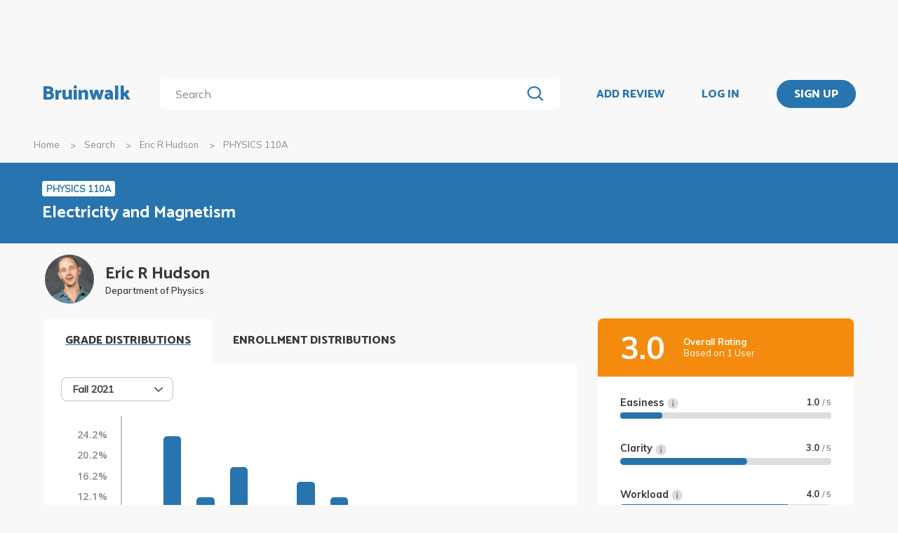

--- FILE ---
content_type: text/html; charset=utf-8
request_url: https://bruinwalk.com/professors/eric-r-hudson/physics-110a/
body_size: 11056
content:
<!doctype html>



<html lang=en>
  <head>
    <meta charset="UTF-8" />
    <meta name="viewport"
          content="width=device-width, initial-scale=1.0, maximum-scale=1.0, user-scalable=0"/>
    <meta property="fb:app_id" content="444337459097688" />
    <meta name="theme-color" content="#2774AE">
    
  <meta name="description"
        content="Reviews for Eric R Hudson - PHYSICS 110A | Bruinwalk: Your guide to UCLA."/>
  <meta name="image"
        content="https://bruinwalk-assets.sfo3.cdn.digitaloceanspaces.com/media/images/professors/Eric_R_Hudson_vEzYiXv.jpg">
  <meta name="og:site_name" content="Bruinwalk">
  <meta property="og:type" content="profile" />
  <meta property="og:title"
        content="Eric R Hudson - PHYSICS 110A | Bruinwalk"/>
  <meta property="og:url" content="http://bruinwalk.com/professors/eric-r-hudson/physics-110a/" />
  <meta property="og:image"
        content="https://bruinwalk-assets.sfo3.cdn.digitaloceanspaces.com/media/images/professors/Eric_R_Hudson_vEzYiXv.jpg"/>
  <meta property="og:description"
        content="Reviews, ratings and grades for PHYSICS 110A withEric R Hudson | Bruinwalk is your guide to the best professors, courses and apartments in UCLA. Get the bear truth."/>

    
    <link rel="stylesheet" href="https://bruinwalk-assets.sfo3.cdn.digitaloceanspaces.com/static-production/CACHE/css/output.33a637feb865.css" type="text/css">
    <link href='https://fonts.googleapis.com/css?family=Lato:400,100,400italic,300,700|Open+Sans:600,800|Oswald'
          rel='stylesheet'
          type='text/css'>
    <link href="https://fonts.googleapis.com/css?family=Catamaran:400,700,800&display=swap"
          rel="stylesheet">
    <link href="https://fonts.googleapis.com/css?family=Muli:400,600,700&display=swap"
          rel="stylesheet">
    <link href="https://fonts.googleapis.com/css?family=Open+Sans:400,700,800&display=swap"
          rel="stylesheet">
    <link href="https://fonts.googleapis.com/css2?family=Mulish&display=swap"
          rel="stylesheet">
    <link rel="stylesheet"
          href="https://maxcdn.bootstrapcdn.com/font-awesome/4.5.0/css/font-awesome.min.css">
    <link href="https://cdnjs.cloudflare.com/ajax/libs/nprogress/0.2.0/nprogress.min.css"
          rel='stylesheet'/>
    
  <link rel="stylesheet" href="https://bruinwalk-assets.sfo3.cdn.digitaloceanspaces.com/static-production/CACHE/css/output.6f665b4779f7.css" type="text/css">

    
    <link rel="shortcut icon"
          type="image/x-icon"
          href="https://bruinwalk-assets.sfo3.cdn.digitaloceanspaces.com/static-production/favicon.ico">
    <script src="https://bruinwalk-assets.sfo3.cdn.digitaloceanspaces.com/static-production/CACHE/js/output.895b5422ec1e.js"></script>
    
    <script src="https://cdn.broadstreetads.com/init-2.min.js"></script>
    <script>broadstreet.watch({ networkId: 5876 })</script>
    <title>
      
  Eric R Hudson
  - PHYSICS 110A
  | Bruinwalk

    </title>
  </head>
  <body>
    
    
    <section class="view">
      <div class="upper-content">
        



<div id="nav-ad"><broadstreet-zone zone-id="70307"></broadstreet-zone>
</div>
<nav class="content-row ">
  
  <a href="/" class="nav-link" id="nav-logo">
    
      Bruinwalk
    
  </a>
  <div class="nav-spacer"></div>
  
  <div id="nav-second-row">
    
    
<form id="nav-search"
      class="search-bar "
      action="/search/"
      method="GET">
  <input class="autocomplete"
         name="q"
         type="search"
         role="search"
         maxlength="100"
         placeholder="Search"
         
         
         autocomplete="off"
         required="required"
         formnovalidate="formnovalidate"/>
  <img src="https://bruinwalk-assets.sfo3.cdn.digitaloceanspaces.com/static-production/img/magnifying-glass.svg" class="submit-search" />
  <div class="suggestions-container"></div>
</form>


<script src="https://bruinwalk-assets.sfo3.cdn.digitaloceanspaces.com/static-production/lib/jquery.autocomplete.js"></script>
<script src="https://bruinwalk-assets.sfo3.cdn.digitaloceanspaces.com/static-production/js/app/searchBar.js"></script>

    
</div>
<div class="nav-spacer"></div>

<a href="/review/professor/"
   class="nav-link add-review"
   id="review-link">
  ADD REVIEW
</a>

  
  <div class="nav-spacer"></div>
  <a href="/accounts/login/?next=/professors/eric-r-hudson/physics-110a/"
     class="nav-link">LOG IN</a>
  <div class="nav-spacer"></div>
  <a href="/accounts/login/?next=/professors/eric-r-hudson/physics-110a/"
     id="signup-link">
    <div class="solid-button">SIGN UP</div>
  </a>

</nav>
<div id="after-nav-spacer"></div>
<script>
   $(document).ready(function() {
  
   
   var url = '/review/professor/',
       data = {
           'professor': 6793,
           'department': 147,
           'course': 5087
       };
   
  
   var $addReviewBtn = $('.add-review');
   $addReviewBtn.attr("href", url + '?' + $.param(data));
   });
</script>

        <section class="content">
          
  <div class="row medium-12 expanded-medium columns">
    <ul class="breadcrumbs hide-for-small-only">
      <li>
        <a href="/">Home</a>
      </li>
      <li>
        <a href="/search/?q=Eric R Hudson%20PHYSICS 110A">Search</a>
      </li>
      <li>
        <a href="/professors/eric-r-hudson/">Eric R Hudson</a>
      </li>
      <li class="current">PHYSICS 110A</li>
    </ul>
  </div>

          
  <div id="header-bg">
    <div class="aggregate-header content-row">
      <div>
        <a href="/classes/physics-110a/">
          <span class="aggregate-type-badge">PHYSICS 110A</span>
          <h2>Electricity and Magnetism</h2>
        </a>
        
		</div>
	</div>
</div>

<div class="row medium-12 expanded-medium columns">

	


	<div class="prof-photo-name row">
		<a href="/professors/eric-r-hudson/">
			
			<div class="res-round-img img-secondary" style='background-image:url("https://bruinwalk-assets.sfo3.cdn.digitaloceanspaces.com/media/images/professors/Eric_R_Hudson_vEzYiXv.jpg")'>
			</div>
		</a>
		<div class="text-wrapper">
			<a href="/professors/eric-r-hudson/">
				<div class="prof-name">Eric R Hudson</div>
			</a>
			<div class="department-name">Department of Physics</div>
		</div>
	</div>

	
	<div class="row medium-uncollapse small-collapse">
		<div class="medium-8 columns" style="padding-bottom: 4em;">

			<div class="show-for-small-only">

				<div class="ad bruinwalk-card row">
				<h6>AD</h6>
					<broadstreet-zone zone-id="70308"></broadstreet-zone>

				</div>

				<div class="overall-header row" style="background: #F58B0E">
					<div class="text-wrapper" style="justify-content: center;">
						<div class="overall-score " style="font-size: 24px;"> 3.0 </div>
						<div class="overall-text">
							<b>Overall Rating</b>
							<br/>
							 Based on 1 User 
						</div>
					</div>
			  	</div>
				<div class="ratings-wrapper">
				
					<div class="other-ratings">
						<div class="ind-rating">
						<div class="metric">
							Easiness
							<img src="https://bruinwalk-assets.sfo3.cdn.digitaloceanspaces.com/static-production/img/info.svg" class="info-icon">
							<span class="value">1.0
							<em style="display: "> / 5 </em>
							</span>
							<span class="info-window"> How easy the class is, <b>1</b> being extremely difficult and <b>5</b> being easy peasy. </span>
						</div>
						<div class="bar"><div class="fill" style="width: calc(1.0 / 5 * 100%)"></div></div>
						</div>
						<div class="ind-rating">
						<div class="metric">
							Clarity
							<img src="https://bruinwalk-assets.sfo3.cdn.digitaloceanspaces.com/static-production/img/info.svg" class="info-icon">
							<span class="value">3.0
							<em style="display: "> / 5 </em>
							</span>
							<!-- TODO: Add a description to this tooltip -->
							<span class="info-window"> How clear the class is, <b>1</b> being extremely unclear and <b>5</b> being very clear.</span>
						</div>
						<div class="bar"><div class="fill" style="width: calc(3.0/ 5 * 100%)"></div></div>
						</div>
						<div class="ind-rating">
						<div class="metric">
							Workload
							<img src="https://bruinwalk-assets.sfo3.cdn.digitaloceanspaces.com/static-production/img/info.svg" class="info-icon">
							<span class="value">4.0
							<em style="display: "> / 5 </em>
							</span>
							<span class="info-window"> How much workload the class is, <b>1</b> being extremely heavy and <b>5</b> being extremely light.</span>
						</div>
						<div class="bar"><div class="fill" style="width: calc(4.0/ 5 * 100%)"></div></div>
						</div>
						<div class="ind-rating">
						<div class="metric">
							Helpfulness
							<img src="https://bruinwalk-assets.sfo3.cdn.digitaloceanspaces.com/static-production/img/info.svg" class="info-icon">
							<span class="value">4.0
							<em style="display: "> / 5 </em>
							</span>
							<span class="info-window"> How helpful the class is, <b>1</b> being not helpful at all and <b>5</b> being extremely helpful.</span>
						</div>
						<div class="bar"><div class="fill" style="width: calc(4.0/ 5 * 100%)"></div></div>
						</div>
					</div>
				
				</div>

				<div class="tags bruinwalk-card row">
					<h4>TOP TAGS</h4>
					<ul class="tag-list expand-area"
                        data-expand-area data-max-height="150" data-scroll="false">
						
						<li class="tag">Needs Textbook</li>
						
						<li class="tag">Is Podcasted</li>
						
						<li class="tag">Engaging Lectures</li>
						
						<li class="tag">Useful Textbooks</li>
						
						<li class="tag">Tough Tests</li>
						
						<li class="tag">Would Take Again</li>
						
					</ul>
					
				</div>
			</div>

            

			<div id="tabbed-graphs">
				<div class="tab-title open-tab">GRADE DISTRIBUTIONS</div>
				<div class="distribution distributioncard row" >
					<div class="distribution-heading">
						
							

<div id="distribution-term-dropdown" class="dropdown-menu" tabindex=0>
  <span class="selected-label"></span>
  <img src="https://bruinwalk-assets.sfo3.cdn.digitaloceanspaces.com/static-production/img/arrow-black-small.svg" class="dropdown-arrow" />
  <div class="list-container">
    <!-- I need list-inner-container to hold the top/bottom padding. I can't use list-container
        because the transition will get messed up, and I can't use the ul because the scrollbar
        won't receive any padding. -->
    <div class="list-inner-container">
      <ul>
      </ul>
    </div>
  </div>
</div>
<script>
    {
        // Anything within double curly braces are substituted by Django
        const id = "distribution-term-dropdown";
        const options = ['Fall 2021', 'Fall 2020'];
        const placeholder = "";
        const selected_index = placeholder.length > 0 ? -1 : 0;
        const width = 10;
        const dropdown = document.getElementById(id);
        const selected_label = document.querySelector(`#${id} .selected-label`);
        const list = document.querySelector(`#${id} ul`);
        const list_container = document.querySelector(`#${id} .list-container`);

        let list_container_height;
        let selected_option;

        if (placeholder.length > 0) {
            selected_label.textContent = placeholder;
        } else {
            selected_label.textContent = options[selected_index];
        }

        if (width > 0) {
            dropdown.style.width = width + "rem";
        }

        for (const i in options) {
            const option = document.createElement("li");
            const option_text = options[i];
            option.textContent = option_text;
            list.appendChild(option);
            if (i == selected_index) {
                option.classList.add("selected");
                selected_option = option;
                dropdown.setAttribute("data-selected", option_text);
            }
            option.addEventListener("click", function() {
                if (selected_option)
                    selected_option.classList.remove("selected");  // Short circuits if selected_option is null
                this.classList.add("selected");
                selected_option = this;
                selected_label.textContent = option_text;
                dropdown.setAttribute("data-selected", option_text);
                dropdown.dispatchEvent(new Event("change"));
                dropdown.classList.remove("active");
                list_container.style.height = 0;
                dropdown.dispatchEvent(new Event("close"));
            });
        }

        dropdown.addEventListener("click", function(e) {
            if (!list_container.contains(e.target)) {   // if it's a click on the menu button
                if (dropdown.classList.contains("active")) {
                    dropdown.classList.remove("active");
                    list_container.style.height = 0;
                    dropdown.dispatchEvent(new Event("close"));
                } else {
                    dropdown.classList.add("active");
                    if (!list_container_height) {
                        list_container_height = list_container.scrollHeight + "px";
                    }
                    list_container.style.height = list_container_height;
                    dropdown.dispatchEvent(new Event("open"));
                }
            }
        });

        document.addEventListener("click", function(e) {
            if (!dropdown.contains(e.target) && dropdown.classList.contains("active")) {
                dropdown.classList.remove("active");
                list_container.style.height = 0;
                dropdown.dispatchEvent(new Event("close"));
            }
        });
    }
</script>

						
					</div>
					
					<div class="dist-display" data-quarter="Fall 2021">
						<div class="row">
							

							<div class="distribution-graph">
								<div class="graph-lhs">
									<div class="y-label-col">
										
										<div class="y-label-container"
											style="height: calc(100% / 7);
												top: calc(100% * (0 / 7) + 7px);">
											<span class="y-label">
												24.2%
											</span>
										</div>
										
										<div class="y-label-container"
											style="height: calc(100% / 7);
												top: calc(100% * (1 / 7) + 7px);">
											<span class="y-label">
												20.2%
											</span>
										</div>
										
										<div class="y-label-container"
											style="height: calc(100% / 7);
												top: calc(100% * (2 / 7) + 7px);">
											<span class="y-label">
												16.2%
											</span>
										</div>
										
										<div class="y-label-container"
											style="height: calc(100% / 7);
												top: calc(100% * (3 / 7) + 7px);">
											<span class="y-label">
												12.1%
											</span>
										</div>
										
										<div class="y-label-container"
											style="height: calc(100% / 7);
												top: calc(100% * (4 / 7) + 7px);">
											<span class="y-label">
												8.1%
											</span>
										</div>
										
										<div class="y-label-container"
											style="height: calc(100% / 7);
												top: calc(100% * (5 / 7) + 7px);">
											<span class="y-label">
												4.0%
											</span>
										</div>
										
										<div class="y-label-container"
											style="height: calc(100% / 7);
												top: calc(100% * (6 / 7) + 7px);">
											<span class="y-label">
												0.0%
											</span>
										</div>
										
									</div>
								</div>
								<div class="graph-rhs">
									<div class="graph-body">
										
										<div class="scanline"
											style="height: calc(100% / 7);
												top: calc(100% * (0 / 7));">
										</div>
										
										<div class="scanline"
											style="height: calc(100% / 7);
												top: calc(100% * (1 / 7));">
										</div>
										
										<div class="scanline"
											style="height: calc(100% / 7);
												top: calc(100% * (2 / 7));">
										</div>
										
										<div class="scanline"
											style="height: calc(100% / 7);
												top: calc(100% * (3 / 7));">
										</div>
										
										<div class="scanline"
											style="height: calc(100% / 7);
												top: calc(100% * (4 / 7));">
										</div>
										
										<div class="scanline"
											style="height: calc(100% / 7);
												top: calc(100% * (5 / 7));">
										</div>
										
										<div class="scanline"
											style="height: calc(100% / 7);
												top: calc(100% * (6 / 7));">
										</div>
										
										<div class="graph-pad" style="height: calc(100% / 7);"></div>
										
										<div class="graph-col" style="height: calc(100% - 100% / 7);">
											<div class="graph-bar">
												<div class="bar-fill has-tip tip-left"
													title="3.0%" data-tooltip aria-haspopup="true" role="tooltip"
													style="height: 12.499999999999998%;">
												</div>
											</div>
										</div>
										
										<div class="graph-col" style="height: calc(100% - 100% / 7);">
											<div class="graph-bar">
												<div class="bar-fill has-tip tip-left"
													title="24.2%" data-tooltip aria-haspopup="true" role="tooltip"
													style="height: 99.99999999999999%;">
												</div>
											</div>
										</div>
										
										<div class="graph-col" style="height: calc(100% - 100% / 7);">
											<div class="graph-bar">
												<div class="bar-fill has-tip tip-left"
													title="12.1%" data-tooltip aria-haspopup="true" role="tooltip"
													style="height: 49.99999999999999%;">
												</div>
											</div>
										</div>
										
										<div class="graph-col" style="height: calc(100% - 100% / 7);">
											<div class="graph-bar">
												<div class="bar-fill has-tip tip-left"
													title="18.2%" data-tooltip aria-haspopup="true" role="tooltip"
													style="height: 75.0%;">
												</div>
											</div>
										</div>
										
										<div class="graph-col" style="height: calc(100% - 100% / 7);">
											<div class="graph-bar">
												<div class="bar-fill has-tip tip-left"
													title="9.1%" data-tooltip aria-haspopup="true" role="tooltip"
													style="height: 37.5%;">
												</div>
											</div>
										</div>
										
										<div class="graph-col" style="height: calc(100% - 100% / 7);">
											<div class="graph-bar">
												<div class="bar-fill has-tip tip-left"
													title="15.2%" data-tooltip aria-haspopup="true" role="tooltip"
													style="height: 62.50000000000001%;">
												</div>
											</div>
										</div>
										
										<div class="graph-col" style="height: calc(100% - 100% / 7);">
											<div class="graph-bar">
												<div class="bar-fill has-tip tip-left"
													title="12.1%" data-tooltip aria-haspopup="true" role="tooltip"
													style="height: 49.99999999999999%;">
												</div>
											</div>
										</div>
										
										<div class="graph-col" style="height: calc(100% - 100% / 7);">
											<div class="graph-bar">
												<div class="bar-fill has-tip tip-left"
													title="3.0%" data-tooltip aria-haspopup="true" role="tooltip"
													style="height: 12.499999999999998%;">
												</div>
											</div>
										</div>
										
										<div class="graph-col" style="height: calc(100% - 100% / 7);">
											<div class="graph-bar">
												<div class="bar-fill has-tip tip-left"
													title="0.0%" data-tooltip aria-haspopup="true" role="tooltip"
													style="height: 0.0%;">
												</div>
											</div>
										</div>
										
										<div class="graph-col" style="height: calc(100% - 100% / 7);">
											<div class="graph-bar">
												<div class="bar-fill has-tip tip-left"
													title="3.0%" data-tooltip aria-haspopup="true" role="tooltip"
													style="height: 12.499999999999998%;">
												</div>
											</div>
										</div>
										
										<div class="graph-col" style="height: calc(100% - 100% / 7);">
											<div class="graph-bar">
												<div class="bar-fill has-tip tip-left"
													title="0.0%" data-tooltip aria-haspopup="true" role="tooltip"
													style="height: 0.0%;">
												</div>
											</div>
										</div>
										
										<div class="graph-col" style="height: calc(100% - 100% / 7);">
											<div class="graph-bar">
												<div class="bar-fill has-tip tip-left"
													title="0.0%" data-tooltip aria-haspopup="true" role="tooltip"
													style="height: 0.0%;">
												</div>
											</div>
										</div>
										
										<div class="graph-col" style="height: calc(100% - 100% / 7);">
											<div class="graph-bar">
												<div class="bar-fill has-tip tip-left"
													title="0.0%" data-tooltip aria-haspopup="true" role="tooltip"
													style="height: 0.0%;">
												</div>
											</div>
										</div>
										
										<div class="clearfix"></div>
									</div>
									<div class="x-label-row">
										
										<div class="graph-col">
											<div class="l-container">
												<span class="x-label">
													A+
												</span>
											</div>
										</div>
										
										<div class="graph-col">
											<div class="l-container">
												<span class="x-label">
													A
												</span>
											</div>
										</div>
										
										<div class="graph-col">
											<div class="l-container">
												<span class="x-label">
													A-
												</span>
											</div>
										</div>
										
										<div class="graph-col">
											<div class="l-container">
												<span class="x-label">
													B+
												</span>
											</div>
										</div>
										
										<div class="graph-col">
											<div class="l-container">
												<span class="x-label">
													B
												</span>
											</div>
										</div>
										
										<div class="graph-col">
											<div class="l-container">
												<span class="x-label">
													B-
												</span>
											</div>
										</div>
										
										<div class="graph-col">
											<div class="l-container">
												<span class="x-label">
													C+
												</span>
											</div>
										</div>
										
										<div class="graph-col">
											<div class="l-container">
												<span class="x-label">
													C
												</span>
											</div>
										</div>
										
										<div class="graph-col">
											<div class="l-container">
												<span class="x-label">
													C-
												</span>
											</div>
										</div>
										
										<div class="graph-col">
											<div class="l-container">
												<span class="x-label">
													D+
												</span>
											</div>
										</div>
										
										<div class="graph-col">
											<div class="l-container">
												<span class="x-label">
													D
												</span>
											</div>
										</div>
										
										<div class="graph-col">
											<div class="l-container">
												<span class="x-label">
													D-
												</span>
											</div>
										</div>
										
										<div class="graph-col">
											<div class="l-container">
												<span class="x-label">
													F
												</span>
											</div>
										</div>
										
										<div class="clearfix"></div>
									</div>
								</div>
								<div class="clearfix"></div>
							</div>
							
						</div>
							<p class = "text-center source-info">Grade distributions are collected using data from the UCLA Registrar’s Office.</p>
					</div>
					
					<div class="dist-display" data-quarter="Fall 2020">
						<div class="row">
							

							<div class="distribution-graph">
								<div class="graph-lhs">
									<div class="y-label-col">
										
										<div class="y-label-container"
											style="height: calc(100% / 7);
												top: calc(100% * (0 / 7) + 7px);">
											<span class="y-label">
												21.6%
											</span>
										</div>
										
										<div class="y-label-container"
											style="height: calc(100% / 7);
												top: calc(100% * (1 / 7) + 7px);">
											<span class="y-label">
												18.0%
											</span>
										</div>
										
										<div class="y-label-container"
											style="height: calc(100% / 7);
												top: calc(100% * (2 / 7) + 7px);">
											<span class="y-label">
												14.4%
											</span>
										</div>
										
										<div class="y-label-container"
											style="height: calc(100% / 7);
												top: calc(100% * (3 / 7) + 7px);">
											<span class="y-label">
												10.8%
											</span>
										</div>
										
										<div class="y-label-container"
											style="height: calc(100% / 7);
												top: calc(100% * (4 / 7) + 7px);">
											<span class="y-label">
												7.2%
											</span>
										</div>
										
										<div class="y-label-container"
											style="height: calc(100% / 7);
												top: calc(100% * (5 / 7) + 7px);">
											<span class="y-label">
												3.6%
											</span>
										</div>
										
										<div class="y-label-container"
											style="height: calc(100% / 7);
												top: calc(100% * (6 / 7) + 7px);">
											<span class="y-label">
												0.0%
											</span>
										</div>
										
									</div>
								</div>
								<div class="graph-rhs">
									<div class="graph-body">
										
										<div class="scanline"
											style="height: calc(100% / 7);
												top: calc(100% * (0 / 7));">
										</div>
										
										<div class="scanline"
											style="height: calc(100% / 7);
												top: calc(100% * (1 / 7));">
										</div>
										
										<div class="scanline"
											style="height: calc(100% / 7);
												top: calc(100% * (2 / 7));">
										</div>
										
										<div class="scanline"
											style="height: calc(100% / 7);
												top: calc(100% * (3 / 7));">
										</div>
										
										<div class="scanline"
											style="height: calc(100% / 7);
												top: calc(100% * (4 / 7));">
										</div>
										
										<div class="scanline"
											style="height: calc(100% / 7);
												top: calc(100% * (5 / 7));">
										</div>
										
										<div class="scanline"
											style="height: calc(100% / 7);
												top: calc(100% * (6 / 7));">
										</div>
										
										<div class="graph-pad" style="height: calc(100% / 7);"></div>
										
										<div class="graph-col" style="height: calc(100% - 100% / 7);">
											<div class="graph-bar">
												<div class="bar-fill has-tip tip-left"
													title="5.4%" data-tooltip aria-haspopup="true" role="tooltip"
													style="height: 25.0%;">
												</div>
											</div>
										</div>
										
										<div class="graph-col" style="height: calc(100% - 100% / 7);">
											<div class="graph-bar">
												<div class="bar-fill has-tip tip-left"
													title="18.9%" data-tooltip aria-haspopup="true" role="tooltip"
													style="height: 87.5%;">
												</div>
											</div>
										</div>
										
										<div class="graph-col" style="height: calc(100% - 100% / 7);">
											<div class="graph-bar">
												<div class="bar-fill has-tip tip-left"
													title="16.2%" data-tooltip aria-haspopup="true" role="tooltip"
													style="height: 75.0%;">
												</div>
											</div>
										</div>
										
										<div class="graph-col" style="height: calc(100% - 100% / 7);">
											<div class="graph-bar">
												<div class="bar-fill has-tip tip-left"
													title="2.7%" data-tooltip aria-haspopup="true" role="tooltip"
													style="height: 12.5%;">
												</div>
											</div>
										</div>
										
										<div class="graph-col" style="height: calc(100% - 100% / 7);">
											<div class="graph-bar">
												<div class="bar-fill has-tip tip-left"
													title="21.6%" data-tooltip aria-haspopup="true" role="tooltip"
													style="height: 100.0%;">
												</div>
											</div>
										</div>
										
										<div class="graph-col" style="height: calc(100% - 100% / 7);">
											<div class="graph-bar">
												<div class="bar-fill has-tip tip-left"
													title="5.4%" data-tooltip aria-haspopup="true" role="tooltip"
													style="height: 25.0%;">
												</div>
											</div>
										</div>
										
										<div class="graph-col" style="height: calc(100% - 100% / 7);">
											<div class="graph-bar">
												<div class="bar-fill has-tip tip-left"
													title="5.4%" data-tooltip aria-haspopup="true" role="tooltip"
													style="height: 25.0%;">
												</div>
											</div>
										</div>
										
										<div class="graph-col" style="height: calc(100% - 100% / 7);">
											<div class="graph-bar">
												<div class="bar-fill has-tip tip-left"
													title="10.8%" data-tooltip aria-haspopup="true" role="tooltip"
													style="height: 50.0%;">
												</div>
											</div>
										</div>
										
										<div class="graph-col" style="height: calc(100% - 100% / 7);">
											<div class="graph-bar">
												<div class="bar-fill has-tip tip-left"
													title="8.1%" data-tooltip aria-haspopup="true" role="tooltip"
													style="height: 37.5%;">
												</div>
											</div>
										</div>
										
										<div class="graph-col" style="height: calc(100% - 100% / 7);">
											<div class="graph-bar">
												<div class="bar-fill has-tip tip-left"
													title="0.0%" data-tooltip aria-haspopup="true" role="tooltip"
													style="height: 0.0%;">
												</div>
											</div>
										</div>
										
										<div class="graph-col" style="height: calc(100% - 100% / 7);">
											<div class="graph-bar">
												<div class="bar-fill has-tip tip-left"
													title="2.7%" data-tooltip aria-haspopup="true" role="tooltip"
													style="height: 12.5%;">
												</div>
											</div>
										</div>
										
										<div class="graph-col" style="height: calc(100% - 100% / 7);">
											<div class="graph-bar">
												<div class="bar-fill has-tip tip-left"
													title="0.0%" data-tooltip aria-haspopup="true" role="tooltip"
													style="height: 0.0%;">
												</div>
											</div>
										</div>
										
										<div class="graph-col" style="height: calc(100% - 100% / 7);">
											<div class="graph-bar">
												<div class="bar-fill has-tip tip-left"
													title="2.7%" data-tooltip aria-haspopup="true" role="tooltip"
													style="height: 12.5%;">
												</div>
											</div>
										</div>
										
										<div class="clearfix"></div>
									</div>
									<div class="x-label-row">
										
										<div class="graph-col">
											<div class="l-container">
												<span class="x-label">
													A+
												</span>
											</div>
										</div>
										
										<div class="graph-col">
											<div class="l-container">
												<span class="x-label">
													A
												</span>
											</div>
										</div>
										
										<div class="graph-col">
											<div class="l-container">
												<span class="x-label">
													A-
												</span>
											</div>
										</div>
										
										<div class="graph-col">
											<div class="l-container">
												<span class="x-label">
													B+
												</span>
											</div>
										</div>
										
										<div class="graph-col">
											<div class="l-container">
												<span class="x-label">
													B
												</span>
											</div>
										</div>
										
										<div class="graph-col">
											<div class="l-container">
												<span class="x-label">
													B-
												</span>
											</div>
										</div>
										
										<div class="graph-col">
											<div class="l-container">
												<span class="x-label">
													C+
												</span>
											</div>
										</div>
										
										<div class="graph-col">
											<div class="l-container">
												<span class="x-label">
													C
												</span>
											</div>
										</div>
										
										<div class="graph-col">
											<div class="l-container">
												<span class="x-label">
													C-
												</span>
											</div>
										</div>
										
										<div class="graph-col">
											<div class="l-container">
												<span class="x-label">
													D+
												</span>
											</div>
										</div>
										
										<div class="graph-col">
											<div class="l-container">
												<span class="x-label">
													D
												</span>
											</div>
										</div>
										
										<div class="graph-col">
											<div class="l-container">
												<span class="x-label">
													D-
												</span>
											</div>
										</div>
										
										<div class="graph-col">
											<div class="l-container">
												<span class="x-label">
													F
												</span>
											</div>
										</div>
										
										<div class="clearfix"></div>
									</div>
								</div>
								<div class="clearfix"></div>
							</div>
							
						</div>
							<p class = "text-center source-info">Grade distributions are collected using data from the UCLA Registrar’s Office.</p>
					</div>
					
				</div>

				<div class="tab-title">ENROLLMENT DISTRIBUTIONS</div>
				<div>
					<div id="graph-controls">
						<span id="clear-cursors" title="Or just right click on the graph!">Clear marks</span>
						

<div id="enrollment-distribution-dropdown" class="dropdown-menu" tabindex=0>
  <span class="selected-label"></span>
  <img src="https://bruinwalk-assets.sfo3.cdn.digitaloceanspaces.com/static-production/img/arrow-black-small.svg" class="dropdown-arrow" />
  <div class="list-container">
    <!-- I need list-inner-container to hold the top/bottom padding. I can't use list-container
        because the transition will get messed up, and I can't use the ul because the scrollbar
        won't receive any padding. -->
    <div class="list-inner-container">
      <ul>
      </ul>
    </div>
  </div>
</div>
<script>
    {
        // Anything within double curly braces are substituted by Django
        const id = "enrollment-distribution-dropdown";
        const options = [];
        const placeholder = "";
        const selected_index = placeholder.length > 0 ? -1 : 0;
        const width = 9.0;
        const dropdown = document.getElementById(id);
        const selected_label = document.querySelector(`#${id} .selected-label`);
        const list = document.querySelector(`#${id} ul`);
        const list_container = document.querySelector(`#${id} .list-container`);

        let list_container_height;
        let selected_option;

        if (placeholder.length > 0) {
            selected_label.textContent = placeholder;
        } else {
            selected_label.textContent = options[selected_index];
        }

        if (width > 0) {
            dropdown.style.width = width + "rem";
        }

        for (const i in options) {
            const option = document.createElement("li");
            const option_text = options[i];
            option.textContent = option_text;
            list.appendChild(option);
            if (i == selected_index) {
                option.classList.add("selected");
                selected_option = option;
                dropdown.setAttribute("data-selected", option_text);
            }
            option.addEventListener("click", function() {
                if (selected_option)
                    selected_option.classList.remove("selected");  // Short circuits if selected_option is null
                this.classList.add("selected");
                selected_option = this;
                selected_label.textContent = option_text;
                dropdown.setAttribute("data-selected", option_text);
                dropdown.dispatchEvent(new Event("change"));
                dropdown.classList.remove("active");
                list_container.style.height = 0;
                dropdown.dispatchEvent(new Event("close"));
            });
        }

        dropdown.addEventListener("click", function(e) {
            if (!list_container.contains(e.target)) {   // if it's a click on the menu button
                if (dropdown.classList.contains("active")) {
                    dropdown.classList.remove("active");
                    list_container.style.height = 0;
                    dropdown.dispatchEvent(new Event("close"));
                } else {
                    dropdown.classList.add("active");
                    if (!list_container_height) {
                        list_container_height = list_container.scrollHeight + "px";
                    }
                    list_container.style.height = list_container_height;
                    dropdown.dispatchEvent(new Event("open"));
                }
            }
        });

        document.addEventListener("click", function(e) {
            if (!dropdown.contains(e.target) && dropdown.classList.contains("active")) {
                dropdown.classList.remove("active");
                list_container.style.height = 0;
                dropdown.dispatchEvent(new Event("close"));
            }
        });
    }
</script>

					</div>
					<div id="graph-container">
						<canvas id="enrollment-distribution-graph" data-profcourseid="48614"></canvas>
						<div class="active graph-cursor">
							<div class="cursor-tooltip"></div>
						</div>
						<div id="enrollment-status-tag" class="enrollment-status">Loading...</div>
						<p>Sorry, no enrollment data is available.</p>
					</div>
					<div id="section-selector" class="section-selector"></div>

				</div>

				
				<script>
					const tabbedGraphs = document.getElementById("tabbed-graphs");
					let openTab = tabbedGraphs.querySelector(".open-tab");
					[...tabbedGraphs.querySelectorAll(".tab-title:not(.tab-title-filler)")].forEach(e => {
						e.addEventListener("click", function() {
							openTab.classList.remove("open-tab");
							e.classList.add("open-tab");
							openTab = e;
						});
					});
				</script>

				<script src="https://bruinwalk-assets.sfo3.cdn.digitaloceanspaces.com/static-production/js/app/enrollmentDistribution.js"></script>
			</div>


			<div class="hide-for-small-only">
				<div class="ad bruinwalk-card row">
					<h6>AD</h6>
					<broadstreet-zone zone-id="88421"></broadstreet-zone>

				</div>
			</div>

			
<div id="reviews-container">
  <div class="row small-collapse" id="review-nav-bar">
    <div class="small-3 columns">
      <h4 id="reviews-title">
        Reviews <span class='reviews-count'>(1)</span>
      </h4>
    </div>
    <div class="fix-to-right small-9 columns" id="review-nav-buttons-wrapper">
        
      
        

<div id="review-sorting-dropdown" class="dropdown-menu" tabindex=0>
  <span class="selected-label"></span>
  <img src="https://bruinwalk-assets.sfo3.cdn.digitaloceanspaces.com/static-production/img/arrow-black-small.svg" class="dropdown-arrow" />
  <div class="list-container">
    <!-- I need list-inner-container to hold the top/bottom padding. I can't use list-container
        because the transition will get messed up, and I can't use the ul because the scrollbar
        won't receive any padding. -->
    <div class="list-inner-container">
      <ul>
      </ul>
    </div>
  </div>
</div>
<script>
    {
        // Anything within double curly braces are substituted by Django
        const id = "review-sorting-dropdown";
        const options = ['Overall', 'Most Liked', 'Most Disliked', 'Most Recent', 'Least Recent'];
        const placeholder = "";
        const selected_index = placeholder.length > 0 ? -1 : 0;
        const width = 10;
        const dropdown = document.getElementById(id);
        const selected_label = document.querySelector(`#${id} .selected-label`);
        const list = document.querySelector(`#${id} ul`);
        const list_container = document.querySelector(`#${id} .list-container`);

        let list_container_height;
        let selected_option;

        if (placeholder.length > 0) {
            selected_label.textContent = placeholder;
        } else {
            selected_label.textContent = options[selected_index];
        }

        if (width > 0) {
            dropdown.style.width = width + "rem";
        }

        for (const i in options) {
            const option = document.createElement("li");
            const option_text = options[i];
            option.textContent = option_text;
            list.appendChild(option);
            if (i == selected_index) {
                option.classList.add("selected");
                selected_option = option;
                dropdown.setAttribute("data-selected", option_text);
            }
            option.addEventListener("click", function() {
                if (selected_option)
                    selected_option.classList.remove("selected");  // Short circuits if selected_option is null
                this.classList.add("selected");
                selected_option = this;
                selected_label.textContent = option_text;
                dropdown.setAttribute("data-selected", option_text);
                dropdown.dispatchEvent(new Event("change"));
                dropdown.classList.remove("active");
                list_container.style.height = 0;
                dropdown.dispatchEvent(new Event("close"));
            });
        }

        dropdown.addEventListener("click", function(e) {
            if (!list_container.contains(e.target)) {   // if it's a click on the menu button
                if (dropdown.classList.contains("active")) {
                    dropdown.classList.remove("active");
                    list_container.style.height = 0;
                    dropdown.dispatchEvent(new Event("close"));
                } else {
                    dropdown.classList.add("active");
                    if (!list_container_height) {
                        list_container_height = list_container.scrollHeight + "px";
                    }
                    list_container.style.height = list_container_height;
                    dropdown.dispatchEvent(new Event("open"));
                }
            }
        });

        document.addEventListener("click", function(e) {
            if (!dropdown.contains(e.target) && dropdown.classList.contains("active")) {
                dropdown.classList.remove("active");
                list_container.style.height = 0;
                dropdown.dispatchEvent(new Event("close"));
            }
        });
    }
</script>

      
      
<div class="paginator">
  <span>
    <a   class="paginator-left disabled" 
       data-pjax>
      <img  src="https://bruinwalk-assets.sfo3.cdn.digitaloceanspaces.com/static-production/img/arrow-right-disabled.svg" 
           class="left-arrow"/>
    </a>
    <span>1 of 1</span>
    <a   class="paginator-right disabled" 
       data-pjax>
      <img  src="https://bruinwalk-assets.sfo3.cdn.digitaloceanspaces.com/static-production/img/arrow-right-disabled.svg" />
    </a>
  </a>
</span>
</div>

    </div>
  </div>
  <div class="fix-to-right">
<div class="paginator">
  <span>
    <a   class="paginator-left disabled" 
       data-pjax>
      <img  src="https://bruinwalk-assets.sfo3.cdn.digitaloceanspaces.com/static-production/img/arrow-right-disabled.svg" 
           class="left-arrow"/>
    </a>
    <span>1 of 1</span>
    <a   class="paginator-right disabled" 
       data-pjax>
      <img  src="https://bruinwalk-assets.sfo3.cdn.digitaloceanspaces.com/static-production/img/arrow-right-disabled.svg" />
    </a>
  </a>
</span>
</div>
</div>
  <a class="middle-header add-review-textbox add-review"
     href="/review/professor/">Add your review...</a>
  
  <div class="hide-for-small-only">
    <div class="clearfix"></div>
    <div class="reviews row">
      
        <div class="review reviewcard"
             data-id="121428"
             id="rev-display_Fall2021">
          <div class="content-area">
            <span class="line row collapse">
              <span class="term-taken columns medium-10 small-8">
                <div class="row collapse qtaken-flex-container">
                  <div>
                    Quarter:
                    
                      Fall 2021
                    
                  </div>
                  <div class="grade-margin">
                    Grade:
                    
                      C+
                    
                  </div>
                  
                  
                    
                    
                      <div class="remote-class-tag">
                        <span class="tag-background">COVID-19</span>
                        <span class="hover-explanation">This review was submitted during the COVID-19 pandemic. Your experience may vary.</span>
                      </div>
                    
                  
                  
                </div>
              </span>
              <span class="date text-right columns medium-2 small-4">
                
                  Jan. 6, 2022
                
              </span>
            </span>
            <div class="clearfix"></div>
            <div class="expand-area review-paragraph"
                 data-expand-area
                 data-max-height="200"
                 data-scroll="false">
              <p>Professor Hudson was a great professor, engaging lectures! The material is quite dense and so I got lost quite often. Go to office hours if you can, he will be there to answer any questions you have and clearly wants to help his students. I was practically in danger of failing, I have the worst test anxiety imaginable and scored far below average on the midterm and two quizzes (which were supposed to be easy and based on the homework which are problems from the textbook), but he reached out to my research advisor who was able to talk me through some options to help me. He was very understanding and accommodating and with his help I was actually able to perform well on the final and not fail. overall he&#x27;s a good professor and I would take him again.</p>
            </div>
            <div class="control-bar">
              <div class="controls"
                   data-redirect-url="/accounts/login/?next=/professors/eric-r-hudson/physics-110a/">
                <div class="helpful">
                  <p>
                    <b>Helpful?</b>
                  </p>
                  <a href="javascript:;" class="vote-button" data-action="upvote">
                    <img src="https://bruinwalk-assets.sfo3.cdn.digitaloceanspaces.com/static-production/img/thumbs-up.svg" class="thumbs-up"/>
                    <span class="upvote-value">0</span>
                  </a>
                  <a href="javascript:;" class="vote-button" data-action="downvote">
                    <img src="https://bruinwalk-assets.sfo3.cdn.digitaloceanspaces.com/static-production/img/thumbs-down.svg" class="thumbs-down"/>
                    <span class="downvote-value">0</span>
                  </a>
                  <span class="hover-explanation">Please log in to provide feedback.</span>
                </div>
              </div>
              <div class="flag">
                <a class="open-flag"
                   data-review-id="121428"
                   onclick="open_modal(document.querySelector('.shader'))">
                  <img src="https://bruinwalk-assets.sfo3.cdn.digitaloceanspaces.com/static-production/img/flag.svg"/>
                </a>
              </div>
              <div class="clearfix"></div>
            </div>
          </div>
        </div>
      
    </div>
  </div>
  
  <div class="show-for-small-only">
    <div class="clearfix"></div>
    <div class="reviews row">
      
        <div class="review reviewcard"
             data-id="121428"
             id="rev-display_Fall2021">
          <div class="content-area">
            <span class="line row collapse" style="padding-top: 0;">
              <span class="term-taken columns medium-10 small-8">
                
                
                  
                  
                    <div class="remote-class-tag">
                      <span class="tag-background">COVID-19</span>
                      <span class="hover-explanation">This review was submitted during the COVID-19 pandemic. Your experience may vary.</span>
                    </div>
                  
                
                
                <div class="row collapse small-6 medium-12"
                     style="padding: 0 0 0 0 !important">
                  <div class="columns medium-3">
                    Quarter:
                    
                      Fall 2021
                    
                  </div>
                  <div class="columns medium-9">
                    Grade:
                    
                      C+
                    
                  </div>
                </div>
              </span>
            </span>
            <span class="date columns medium-2" style="margin: 0 0 0.6em -1.6em;">
              
                Jan. 6, 2022
              
            </span>
            <div class="clearfix"></div>
            <div class="expand-area review-paragraph"
                 data-expand-area
                 data-max-height="200"
                 data-scroll="false">
              <p>Professor Hudson was a great professor, engaging lectures! The material is quite dense and so I got lost quite often. Go to office hours if you can, he will be there to answer any questions you have and clearly wants to help his students. I was practically in danger of failing, I have the worst test anxiety imaginable and scored far below average on the midterm and two quizzes (which were supposed to be easy and based on the homework which are problems from the textbook), but he reached out to my research advisor who was able to talk me through some options to help me. He was very understanding and accommodating and with his help I was actually able to perform well on the final and not fail. overall he&#x27;s a good professor and I would take him again.</p>
            </div>
            <div class="control-bar">
              <div class="controls"
                   data-redirect-url="/accounts/login/?next=/professors/eric-r-hudson/physics-110a/">
                <div class="helpful">
                  <p>
                    <b>Helpful?</b>
                  </p>
                  <a href="javascript:;" class="vote-button" data-action="upvote">
                    <img src="https://bruinwalk-assets.sfo3.cdn.digitaloceanspaces.com/static-production/img/thumbs-up.svg" class="thumbs-up"/>
                    <span class="upvote-value">0</span>
                  </a>
                  <a href="javascript:;" class="vote-button" data-action="downvote">
                    <img src="https://bruinwalk-assets.sfo3.cdn.digitaloceanspaces.com/static-production/img/thumbs-down.svg" class="thumbs-down"/>
                    <span class="downvote-value">0</span>
                  </a>
                  <span class="hover-explanation">Please log in to provide feedback.</span>
                </div>
              </div>
              <div class="flag">
                <a class="open-flag"
                   data-review-id="121428"
                   onclick="open_modal(document.querySelector('.shader'))">
                  <img src="https://bruinwalk-assets.sfo3.cdn.digitaloceanspaces.com/static-production/img/flag.svg"/>
                </a>
              </div>
              <div class="clearfix"></div>
            </div>
          </div>
        </div>
      
    </div>
  </div>
  
<div class="paginator">
  <span>
    <a   class="paginator-left disabled" 
       data-pjax>
      <img  src="https://bruinwalk-assets.sfo3.cdn.digitaloceanspaces.com/static-production/img/arrow-right-disabled.svg" 
           class="left-arrow"/>
    </a>
    <span>1 of 1</span>
    <a   class="paginator-right disabled" 
       data-pjax>
      <img  src="https://bruinwalk-assets.sfo3.cdn.digitaloceanspaces.com/static-production/img/arrow-right-disabled.svg" />
    </a>
  </a>
</span>
</div>

</div>
<script>
	const sorting_options = {'Overall': 'overall', 'Most Liked': 'upvotes', 'Most Disliked': 'downvotes', 'Most Recent': 'recency', 'Least Recent': '-recency'};
	const dropdown = document.getElementById("review-sorting-dropdown");

	// Call a function when the selected option changes
	dropdown.addEventListener("change", function () {
		// Get the currently selected option as a string
		var sort_order = sorting_options[dropdown.getAttribute("data-selected")];
        const url = new URL(document.URL)
        url.searchParams.set("sort_by", sort_order)
        url.searchParams.delete('page')
        $.pjax({url: url.toString(), container:"#reviews-container"})
	});	

</script>


			
		</div>

		<div class="medium-4 columns">
			<div class="hide-for-small-only">
        <div class="all-ratings" >
          <div class="overall-header row" style="background: #F58B0E">
            <div class="text-wrapper">
              <div class="overall-score ">
                3.0
              </div>
              <div class="overall-text">
                <b>Overall Rating</b>
                 <br/>
                 Based on 1 User 
              </div>
            </div>
          </div>
        <div class="ratings-wrapper">
        
        <div class="other-ratings">
          <div class="ind-rating">
            <div class="metric">
              Easiness
              <img src="https://bruinwalk-assets.sfo3.cdn.digitaloceanspaces.com/static-production/img/info.svg" class="info-icon">
              <span class="value">1.0
                <em style="display: "> / 5 </em>
              </span>
              <span class="info-window"> How easy the class is, <b>1</b> being extremely difficult and <b>5</b> being easy peasy. </span>
            </div>
            <div class="bar"><div class="fill" style="width: calc(1.0 / 5 * 100%)"></div></div>
          </div>
          <div class="ind-rating">
            <div class="metric">
              Clarity
              <img src="https://bruinwalk-assets.sfo3.cdn.digitaloceanspaces.com/static-production/img/info.svg" class="info-icon">
              <span class="value">3.0
                <em style="display: "> / 5 </em>
              </span>
			  <!-- TODO: Add a description to this tooltip -->
              <span class="info-window"> How clear the class is, <b>1</b> being extremely unclear and <b>5</b> being very clear.</span>
            </div>
            <div class="bar"><div class="fill" style="width: calc(3.0/ 5 * 100%)"></div></div>
          </div>
          <div class="ind-rating">
            <div class="metric">
              Workload
              <img src="https://bruinwalk-assets.sfo3.cdn.digitaloceanspaces.com/static-production/img/info.svg" class="info-icon">
              <span class="value">4.0
                <em style="display: "> / 5 </em>
              </span>
              <span class="info-window"> How much workload the class is, <b>1</b> being extremely heavy and <b>5</b> being extremely light.</span>
            </div>
            <div class="bar"><div class="fill" style="width: calc(4.0/ 5 * 100%)"></div></div>
          </div>
          <div class="ind-rating">
            <div class="metric">
              Helpfulness
              <img src="https://bruinwalk-assets.sfo3.cdn.digitaloceanspaces.com/static-production/img/info.svg" class="info-icon">
              <span class="value">4.0
                <em style="display: "> / 5 </em>
              </span>
              <span class="info-window"> How helpful the class is, <b>1</b> being not helpful at all and <b>5</b> being extremely helpful.</span>
            </div>
            <div class="bar"><div class="fill" style="width: calc(4.0/ 5 * 100%)"></div></div>
          </div>
        </div>
        
      </div>
	  </div>
				<div class="tags tagcard row">
					<h4>TOP TAGS</h4>
					<ul class="tag-list expand-area"
						data-expand-area data-max-height="150" data-scroll="false">
						
						
						<li class="tag">Needs Textbook <div class="tag-count">(1)</div></li>
						
						<li class="tag">Is Podcasted <div class="tag-count">(1)</div></li>
						
						<li class="tag">Engaging Lectures <div class="tag-count">(1)</div></li>
						
						<li class="tag">Useful Textbooks <div class="tag-count">(1)</div></li>
						
						<li class="tag">Tough Tests <div class="tag-count">(1)</div></li>
						
						<li class="tag">Would Take Again <div class="tag-count">(1)</div></li>
						
					</ul>
					
				</div>
			</div>

			<div class="hide-for-small-only">
				<div class="ad bruinwalk-card row">
					<h6>ADS</h6>
					<broadstreet-zone zone-id="70308"></broadstreet-zone>

					<broadstreet-zone zone-id="88406"></broadstreet-zone>

					<broadstreet-zone zone-id="88419"></broadstreet-zone>

				</div>
			</div>
		</div>
	</div>

</div>



  <br />
  

<div class="shader 
  closed
">
  <div class="modal-card 
  flag-review-modal
">
    <img class="close-modal" src="https://bruinwalk-assets.sfo3.cdn.digitaloceanspaces.com/static-production/img/cross.svg">
  </img>
  <div class="modal-contents">
    
  <h3>Report Review</h3>
  <label style="padding-bottom: 2%;">Did this review contain...</label>
  <form id="flag-review-form">
    <input type="hidden" name="csrfmiddlewaretoken" value="kFWTckVAksMQGh7a2KGeXFrc5RqGSFYbIkKER9MFs0F7sPYLsthKKFmDtiLL75pz">
    <div style="display: none;" id="flag-modal-err">
      <p class="error">Please select a category for your report.</p>
    </div>
    
      

<div id="flag-review-dropdown" class="dropdown-menu" tabindex=0>
  <span class="selected-label"></span>
  <img src="https://bruinwalk-assets.sfo3.cdn.digitaloceanspaces.com/static-production/img/arrow-black-small.svg" class="dropdown-arrow" />
  <div class="list-container">
    <!-- I need list-inner-container to hold the top/bottom padding. I can't use list-container
        because the transition will get messed up, and I can't use the ul because the scrollbar
        won't receive any padding. -->
    <div class="list-inner-container">
      <ul>
      </ul>
    </div>
  </div>
</div>
<script>
    {
        // Anything within double curly braces are substituted by Django
        const id = "flag-review-dropdown";
        const options = [('SPA', 'Spam such as selling or advertising materials'), ('HAT', 'Hate speech and/or threats'), ('OTH', 'Other')];
        const placeholder = "";
        const selected_index = placeholder.length > 0 ? -1 : 0;
        const width = 22;
        const dropdown = document.getElementById(id);
        const selected_label = document.querySelector(`#${id} .selected-label`);
        const list = document.querySelector(`#${id} ul`);
        const list_container = document.querySelector(`#${id} .list-container`);

        let list_container_height;
        let selected_option;

        if (placeholder.length > 0) {
            selected_label.textContent = placeholder;
        } else {
            selected_label.textContent = options[selected_index];
        }

        if (width > 0) {
            dropdown.style.width = width + "rem";
        }

        for (const i in options) {
            const option = document.createElement("li");
            const option_text = options[i];
            option.textContent = option_text;
            list.appendChild(option);
            if (i == selected_index) {
                option.classList.add("selected");
                selected_option = option;
                dropdown.setAttribute("data-selected", option_text);
            }
            option.addEventListener("click", function() {
                if (selected_option)
                    selected_option.classList.remove("selected");  // Short circuits if selected_option is null
                this.classList.add("selected");
                selected_option = this;
                selected_label.textContent = option_text;
                dropdown.setAttribute("data-selected", option_text);
                dropdown.dispatchEvent(new Event("change"));
                dropdown.classList.remove("active");
                list_container.style.height = 0;
                dropdown.dispatchEvent(new Event("close"));
            });
        }

        dropdown.addEventListener("click", function(e) {
            if (!list_container.contains(e.target)) {   // if it's a click on the menu button
                if (dropdown.classList.contains("active")) {
                    dropdown.classList.remove("active");
                    list_container.style.height = 0;
                    dropdown.dispatchEvent(new Event("close"));
                } else {
                    dropdown.classList.add("active");
                    if (!list_container_height) {
                        list_container_height = list_container.scrollHeight + "px";
                    }
                    list_container.style.height = list_container_height;
                    dropdown.dispatchEvent(new Event("open"));
                }
            }
        });

        document.addEventListener("click", function(e) {
            if (!dropdown.contains(e.target) && dropdown.classList.contains("active")) {
                dropdown.classList.remove("active");
                list_container.style.height = 0;
                dropdown.dispatchEvent(new Event("close"));
            }
        });
    }
</script>

    
    <label>Are there any additional details that you would like to provide?</label>
    <textarea name="add-comments" rows="8" placeholder="Write some additional details here." id="flagComments" class="input-text" required></textarea>
    <label>
      Optional: Please provide an email address if you would like to be updated on this report.
      <input type="email"
             name="email"
             placeholder="joebruin@g.ucla.edu"
             class="input-text"
             style="border-radius: 5px;">
    </label>
    <input type="hidden" name="type" value="prof_course" />
    <div class="button-spacing">
      <div class="button cancel-button" onclick="close_modal(this)">
        <span aria-hidden="true">CANCEL</span>
      </div>
      <input class="button submit-flag submit-button"
             type="submit"
             value="SUBMIT"
             id="submitFlag">
    </div>
  </form>

  </div>
  <div class="modal-button-container">
    
    
  </div>
</div>
</div>
<script>
    // e can be any child element of the shader which contains the target modal, or the shader itself
    function close_modal(e) {
        e.closest(".shader").classList.add("fadeout");
    }

    function open_modal(e) {
        const shader = e.closest(".shader");
        shader.classList.remove("closed");
        shader.classList.add("fadein");
        document.body.classList.add("modal-open");
    }

    // If there exists a single visible shader
    if (document.querySelector(".shader:not(.closed)") != null) {
        document.body.classList.add("modal-open");
    }

    // [...] converts the HTMLCollection into an array
    [...document.getElementsByClassName("shader")].forEach(shader => {
        // Clicking on the shader closes the modal
        const modal_card = shader.querySelector(".modal-card");
        shader.addEventListener("click", (event) => {
            if (!modal_card.contains(event.target) && document.body.contains(event.target)){
                    // If the current element no longer exists, it means it went away on click and should not close the shader
                    close_modal(shader)
            }
        });
        // Clicking on the X button also closes the modal
        shader.querySelector(".close-modal").addEventListener("click", () => close_modal(shader));

        shader.addEventListener("animationend", (event) => {
            // Ensures that the modal won't close on other transitions such as button hover
            if (event.target == shader) {
                const classList = shader.classList;
                if (classList.contains("fadeout")) {
                    classList.remove("fadeout");
                    classList.add("closed");
                    document.body.classList.remove("modal-open");
                } else if (classList.contains("fadein")) {
                    classList.remove("fadein");
                }
            }
        });
    });
</script>




        </section>
        
        <div class="reveal" id="adblock-popup" data-reveal>
          <h2>Adblock Detected</h2>
          <img class="adblock-popup__image"
               src="https://bruinwalk-assets.sfo3.cdn.digitaloceanspaces.com/static-production/img/bear_adblock.svg"/>
          <p class="adblock-popup__message">
            Bruinwalk is an entirely Daily Bruin-run service brought to you for free. We hate
            annoying ads just as much as you do,
            but they help keep our lights on. We promise to keep our ads as relevant for you as possible, so
            please consider disabling your ad-blocking
            software while using this site.
          </p>
          <p class="adblock-popup__thanks">Thank you for supporting us!</p>
          <button class="close-button"
                  data-close
                  aria-label="Close modal"
                  type="button">
            <span aria-hidden="true">&times;</span>
          </div>
        </div>
        
<footer>
  <section>
    <div class="row expanded">
      <div class="medium-8 columns" style="width: 100%">
        <div class="row" style="max-width: 1800px;">
          <div class="medium-4 columns footer-column hide-for-small-only">
            <p class="brief-text-dailybruin">
              Bruinwalk is a service provided by
              <br>
              UCLA Student Media.
            </p>
            <p class="copyright-text">
              Built with Suzy's and Ollie's <i class="fa fa-heart" aria-hidden="true"></i> in 118 Kerckhoff Hall
              <br />
              &copy; UCLA Student Media 1998 - 2026
              <br />
            </p>
          </div>
          <div class="medium-4 columns footer-column links footer-column-small-only">
            <div class="title-footer">Links</div>
            <ul>
              <li>
                <a href="/about/">About</a>
              </li>
              <li>
                <a href="/terms/">Terms and Conditions</a>
              </li>
              <li>
                <a href="/privacy/">Privacy</a>
              </li>
              <li>
                <a href="http://apply.uclastudentmedia.com/" target="_blank">Opportunities</a>
              </li>
            </ul>
          </div>
          <div class="medium-4 columns footer-column links hide-for-small-only">
            <div class="title-footer">Contact Us</div>
            <ul>
              <li><a href="tel:+13108259898">(310) 825-9898</a></li>
              <li>
                <a href = "mailto:feedback@media.ucla.edu">feedback@media.ucla.edu</a>
              </li>
              <li>
                <a href="/contact/report-a-bug/">Report a Bug</a>
              </li>
            </ul>
          </div>
          <div class="medium-4 columns footer-column social-links hide-for-small-only">
            <div class="title-footer">Social Media</div>
            <ul>
              <!--<li>
                <a href="https://github.com/dailybruin/" target="_blank">
                  <i class="fa fa-github" aria-hidden="true"></i>
                </a>
              </li>
              <li>
                <a href="https://twitter.com/dailybruin/" target="_blank">
                  <i class="fa fa-twitter" aria-hidden="true"></i>
                </a>
              </li>-->
              <li>
                <a href="https://www.facebook.com/Bruinwalk/" target="_blank">
                  <i class="fa fa-facebook-official" aria-hidden="true"></i>
                </a>
              </li>
            </ul>
          </div>
          <div class='footer-column-small-only show-for-small-only'>
            <div class="medium-4 columns links no-padding-small-only">
              <div class="title-footer">Contact Us</div>
              <ul>
                <li>(310) 825-9898</li>
                <li>
                  <a href = "mailto:feedback@media.ucla.edu">feedback@media.ucla.edu</a>
                </li>
                <li>
                  <a href="/contact/report-a-bug/">Report a Bug</a>
                </li>
              </ul>
            </div>
            <div class="medium-4 columns social-links no-padding-small-only">
              <div class="title-footer">Social Media</div>
              <ul>
                <!--<li>
                  <a href="https://github.com/dailybruin/" target="_blank">
                    <i class="fa fa-github" aria-hidden="true"></i>
                  </a>
                </li>-->
                <!--<li>
                  <a href="https://twitter.com/dailybruin/" target="_blank">
                    <i class="fa fa-twitter" aria-hidden="true"></i>
                  </a>
                </li>-->
                <li>
                  <a href="https://www.facebook.com/Bruinwalk/" target="_blank">
                    <i class="fa fa-facebook-official" aria-hidden="true"></i>
                  </a>
                </li>
              </ul>
            </div>
          </div>
          <div class="row show-for-small-only center-text-xsmall-only">
            <div class="medium-4 columns no-padding-small-only">
              <p class="brief-text-dailybruin">
                Bruinwalk is a service provided by
                <br>
                UCLA Student Media.
              </p>
              <p class="copyright-text">
                Built with Suzy's and Ollie's <i class="fa fa-heart" aria-hidden="true"></i> in 118 Kerckhoff Hall
                <br />
                &copy; UCLA Student Media 1998 - 2026
                <br />
              </p>
            </div>
          </div>
          <div class="medium-4 footer-column columns">
            <a href="https://chrome.google.com/webstore/detail/easy-bruinwalk-ratings/iohhcbccamefhmjnppendeffiapogjfg?hl=en"
               target="_blank">
              <div class="extension" id="chrome">
                
                <i class="fa fa-arrow-up" aria-hidden="true"></i>
                <div class="extension-advertisement">
                  <div class="text">Download our Chrome Extension</div>
                  <img src="https://bruinwalk-assets.sfo3.cdn.digitaloceanspaces.com/static-production/img/chrome-logo.svg" />
                </div>
              </div>
            </a>
            <a href="https://addons.mozilla.org/en-US/firefox/addon/easy-bruinwalk-ratings/"
               target="_blank">
              <div class="extension" id="firefox">
                
                <i class="fa fa-arrow-up" aria-hidden="true"></i>
                <div class="extension-advertisement">
                  <div class="text">Download our Firefox Add-On</div>
                  <img src="https://bruinwalk-assets.sfo3.cdn.digitaloceanspaces.com/static-production/img/firefox-logo.png" />
                </div>
              </div>
            </a>
            <script src="https://bruinwalk-assets.sfo3.cdn.digitaloceanspaces.com/static-production/js/app/browserDetector.js"></script>
          </div>
        </div>
      </div>
    </section>
  </footer>

      </section>
      <script src="//cdnjs.cloudflare.com/ajax/libs/jquery.pjax/1.9.6/jquery.pjax.min.js"></script>
      <script src='//cdnjs.cloudflare.com/ajax/libs/nprogress/0.2.0/nprogress.min.js'></script>
      <script src="//cdnjs.cloudflare.com/ajax/libs/jquery-scrollTo/2.1.0/jquery.scrollTo.min.js"></script>
      <script src="//cdnjs.cloudflare.com/ajax/libs/blockadblock/3.2.1/blockadblock.js" integrity="sha256-uaQssnQX0rh7jVmDZVVmcxo4CJ1eMHNenpMQCOpZxjQ=" crossorigin="anonymous"></script>
      <script src = "https://bruinwalk-assets.sfo3.cdn.digitaloceanspaces.com/static-production/bundle/bundled-react.js"></script>
      <script src="https://bruinwalk-assets.sfo3.cdn.digitaloceanspaces.com/static-production/CACHE/js/output.65196c92dd56.js"></script>
      
  <script src="https://bruinwalk-assets.sfo3.cdn.digitaloceanspaces.com/static-production/js/app.js"></script>
  <script src="https://bruinwalk-assets.sfo3.cdn.digitaloceanspaces.com/static-production/js/app/ratings.js"></script>
  <script src="https://bruinwalk-assets.sfo3.cdn.digitaloceanspaces.com/static-production/js/app/distributions.js"></script>
  <script src="https://bruinwalk-assets.sfo3.cdn.digitaloceanspaces.com/static-production/js/common/expander.js"></script>
  <script src="https://bruinwalk-assets.sfo3.cdn.digitaloceanspaces.com/static-production/js/app/voteButton.js"></script>
  <script src="https://bruinwalk-assets.sfo3.cdn.digitaloceanspaces.com/static-production/js/app/flagReview.js"></script>
  <script>
    $(document).ready(function() {
        [
            RatingsApp,
            DistributionsApp,
            Expander,
            VoteButton,
              FlagReview
        ].forEach(Component.doSetUp);

        $('.callout').each(function(){
            var $el = $(this);
            setTimeout(function(){$el.remove();},10000);
        });

        $('.callout-close').click(function(){
            $(this).parent().remove();
        });

        
    });
  </script>
  <script>
    $.pjax.defaults.scrollTo = false;
    NProgress.configure({ easing: 'ease', speed: 160, trickleRate: 0.06, minimum: 0.12 });

    $(document).pjax('a[data-pjax]', '#reviews-container');

    $(document).on('pjax:send', function() {
      NProgress.start();
	  scrollPos = $(document).scrollTop();
      $('#reviews-container').css('opacity','0.4');
      $('a[data-pjax]').bind('click',false);
    });

    $(document).on('pjax:success', function() {
      NProgress.done();
      $('#reviews-container').css('opacity','unset');
      $('a[data-pjax]').unbind('click',false);
	  if(scrollPos > $('.add-review-textbox').offset().top) { // Only scrolls to top if user is past top paginator
          $('html').animate({scrollTop: $('#reviews-container').offset().top}, "smooth");
      }
    });

    $(document).on("pjax:complete ready",function() {
        // Quick JS fixes for now (todo: do these on backend)
        $('.paginator a').each(function() {
            // Disable paginator arrows that don't contain link text
            if (!$(this).attr('href')) {
                $(this).removeAttr('href').addClass('disabled');
            }
        });
    });

    $(document).on('pjax:end', function() {
        [
            Expander,
            VoteButton,
              FlagReview
        ].forEach(Component.doSetUp);
    })
  </script>

      <!-- Google tag (gtag.js) -->
      <script async src="https://www.googletagmanager.com/gtag/js?id=G-YJDY92PEB6"></script>
      <script>
        window.dataLayer = window.dataLayer || [];
        function gtag(){dataLayer.push(arguments);}
        gtag('js', new Date());

        gtag('config', 'G-YJDY92PEB6');
      </script>
    </body>
  </html>


--- FILE ---
content_type: text/css
request_url: https://bruinwalk-assets.sfo3.cdn.digitaloceanspaces.com/static-production/CACHE/css/output.6f665b4779f7.css
body_size: 6175
content:
@media only screen and (max-width:40em){body{background:-webkit-gradient(linear,0% 0%,0% 100%,from(#ddddddff),to(#ffffffff));background:-webkit-linear-gradient(top,#ffffffff,#ddddddff);background:-moz-linear-gradient(top,#ffffffff,#ddddddff);background:-ms-linear-gradient(top,#ffffffff,#ddddddff);background:-o-linear-gradient(top,#ffffffff,#ddddddff);background:linear-gradient(top,#ffffffff,#ddddddff);background-repeat:no-repeat;background-attachment:scroll;background-color:#ddddddff}}.colorbanner{min-width:200%;height:100px;padding:10px;background:#2774AEff;z-index:-2}.colorbanner .text{font-style:normal;font-weight:bold;font-size:28px;line-height:34px;letter-spacing:-0.02em;color:#ffffffff;margin-left:auto}.colorbanner .container{width:85px;height:23px;background:#ffffffff;border-radius:3px;padding:3px}.colorbanner .container .textinside{margin:1px;font-style:normal;font-weight:bold;font-size:13px;line-height:16px;letter-spacing:-0.02em}.prof-photo-name{padding:1em;display:flex;flex-direction:row}.prof-photo-name .img-secondary{width:70px;height:70px}.prof-photo-name .text-wrapper{margin:auto;margin-left:0.5em;margin-right:0;display:flex;flex-direction:column}.prof-photo-name .prof-name{font-family:"Catamaran",sans-serif;font-weight:600;font-size:1.5em;line-height:1.2em;color:#383838ff}.prof-photo-name .department-name{font-family:"Muli",sans-serif;font-weight:600;font-size:0.8em}.prof-photo-name .left-school{display:flex;align-items:center}.prof-photo-name .left-school p{padding:3.5px 7.5px;background-color:#89898980;border-radius:10px;font-size:16px}.profile-header{padding-top:0;padding-bottom:1.5em}.profile-header .apt{margin-top:1.3em}.profile-header h2,.profile-header h3,.profile-header h3 a{color:#000000ff}@media only screen and (max-width:40em){.profile-header h2,.profile-header h3{font-size:1.7em}.profile-header h5{font-size:24px;line-height:29px;letter-spacing:-0.02em;font-style:normal;font-weight:bold}}.profile-header h4{text-transform:none;font-weight:400;margin-bottom:0}.profile-header .value{color:#f58b0eff;font-weight:700}.profile-header .value.na{color:#898989ff;font-size:0.9em}.profile-header .img-secondary{width:70px;height:70px;display:inline-block}.profile-header .img-secondary-mobile{height:5rem;width:5rem}.profile-header h3 a{float:left}.profile-header .left-school{display:flex;align-items:center}.profile-header .left-school p{padding:3.5px 7.5px;background-color:#ddddddff;border-radius:10px;font-size:1rem;margin-top:0.1rem}.profile-alert{max-width:42rem;margin-left:auto;margin-right:auto}.profile-alert a{float:right}.show-for-small-only .profile-header{text-align:center}.show-for-small-only .profile-header .add-review{float:none;background-color:#2774AEff!important;color:#ffffffff;width:10%;font-size:1.3rem;margin:1rem auto}.show-for-small-only .profile-header hr{width:50%;margin-top:1em;margin-bottom:0}.show-for-small-only .profile-header .left-school{justify-content:center}.show-for-small-only .profile-header .left-school p{margin-bottom:0;background-color:#89898980}.profile-imgs{text-align:center;border:0;margin:0 auto;display:table;padding:0.5rem 0.625rem 0.625rem}.profile-imgs .title{height:5rem!important;width:5rem!important;font-size:0.9em!important;min-width:5rem}.profile-imgs .img-secondary{height:5em;width:5em}.profile-imgs .class{padding:0 0.5em 0 0}.profile-imgs .prof{padding:0 0 0 0.5em}.ratings,.distribution,.ad,.map{padding:1em;margin-bottom:1.5em!important}.banner.ad.row{margin-bottom:0!important}.middle-header{height:90px;background-color:#ffffffff;border:2px solid #2774AEff;border-radius:8px;position:relative;margin-bottom:1em;display:block}.middle-header div{margin:0 auto}.dist-display{display:none}.distributioncard{background:#ffffffff;border-radius:8px;height:405px}.distribution{padding:24px}.distribution .distribution-heading{display:flex;justify-content:space-between;align-items:center}.distribution .distribution-heading h4{margin:0;font-family:"Catamaran",sans-serif}@media only screen and (max-width:40em){.distribution .distribution-heading h4{font-size:0.8rem}}.distribution p{margin:0;font:400 16px/20px "Mulish",sans-serif;letter-spacing:-0.02em;color:#898989ff;padding-top:1em}.distribution .source-info{font-size:0.9em;color:#898989ff}.distribution .distribution-graph{position:relative;margin:0;padding:3%}@media only screen and (min-width:40.063em){.distribution .distribution-graph{height:17.5rem}}@media only screen and (max-width:40em){.distribution .distribution-graph{height:13.5rem}}.distribution .distribution-graph .graph-col,.distribution .distribution-graph .graph-lhs .y-label-col{height:100%;width:7.692%;float:left;display:block;margin:0;padding:0;min-height:2rem}.distribution .distribution-graph .graph-col .l-container,.distribution .distribution-graph .graph-lhs .y-label-col .l-container{width:10px;overflow:visible;margin:0 auto;z-index:9}.distribution .distribution-graph .graph-col .graph-bar,.distribution .distribution-graph .graph-lhs .y-label-col .graph-bar{height:100%;width:25.39px;background:none;position:relative;margin:0 auto}.distribution .distribution-graph .graph-col .graph-bar .bar-fill,.distribution .distribution-graph .graph-lhs .y-label-col .graph-bar .bar-fill{background-color:#2774AEff;position:absolute;height:50%;bottom:0;border-top-left-radius:5px;border-top-right-radius:5px;left:0;border:0;cursor:default}@media only screen and (max-width:40em){.distribution .distribution-graph .graph-col .graph-bar .bar-fill,.distribution .distribution-graph .graph-lhs .y-label-col .graph-bar .bar-fill{width:50%}}@media only screen and (min-width:40.063em){.distribution .distribution-graph .graph-col .graph-bar .bar-fill,.distribution .distribution-graph .graph-lhs .y-label-col .graph-bar .bar-fill{width:100%}}.distribution .distribution-graph .graph-lhs{height:100%;width:7.142%;display:block;margin:0;padding:0;float:left}.distribution .distribution-graph .graph-lhs .y-label-col{width:100%;height:calc(100% - 2rem);position:relative}.distribution .distribution-graph .graph-lhs .y-label-col .y-label-container{display:table;text-align:right;width:100%;height:100%;position:absolute;top:0;right:0}.distribution .distribution-graph .graph-lhs .y-label-col .y-label-container .y-label{position:absolute;bottom:0;right:2px;font-family:'Open Sans',sans-serif;font-style:normal;font-weight:600;font-size:14px;line-height:19px;text-align:right;letter-spacing:0.04em;color:#898989ff}.distribution .distribution-graph .graph-rhs{width:calc(100% - 7.142%);height:100%;margin:0;padding:0;float:left}.distribution .distribution-graph .graph-rhs .graph-body{width:100%;height:calc(100% - 2rem);position:relative;margin-bottom:12px;margin-left:16px;border-left:2px solid #89898980;border-bottom:2px solid #89898980}.distribution .distribution-graph .graph-rhs .graph-body .scanline{border:0;display:table;width:100%;height:100%;position:absolute;top:0;left:0}.distribution .distribution-graph .graph-rhs .graph-body .scanline:nth-child(even){background-color:#ffffffff}.distribution .distribution-graph .graph-rhs .graph-body .scanline:nth-child(odd){background-color:#ffffffff}.distribution .distribution-graph .graph-rhs .graph-body .graph-pad{margin:0;padding:0;width:100%;height:100%}.distribution .distribution-graph .graph-rhs .x-label-row{width:100%;height:2rem;padding:0;margin:0;margin-left:16px}.distribution .distribution-graph .graph-rhs .x-label-row span.x-label{font-family:'Open Sans',sans-serif;font-style:normal;font-weight:600;font-size:14px;line-height:19px;text-align:center;letter-spacing:0.04em;color:#898989ff}@media only screen and (max-width:40em){.distribution .distribution-graph .graph-rhs .x-label-row span.x-label{font-size:0.8rem}}#review-nav-bar{display:flex;align-items:center;margin-bottom:0.5rem}#review-nav-bar h4{margin:0;line-height:1.5rem;font-family:"Catamaran",sans-serif}#review-nav-bar h4 span{font-size:0.875rem;font-family:"Mulish",sans-serif}@media screen and (max-width:435px){#review-nav-bar{flex-direction:column;align-items:start}}#review-nav-buttons-wrapper{display:flex;justify-content:flex-end;align-items:center;position:relative;background-color:rgba(255,255,255,0);color:#383838ff;gap:1.5rem}@media screen and (max-width:435px){#review-nav-buttons-wrapper{width:100%;gap:3%}}#verified-check{margin-block:auto;transform:scale(1.5)}#verified-description{font-weight:bold;font-size:0.875em}@media screen and (max-width:435px){#verified-description{white-space:nowrap}}#verified-filter{display:flex;gap:1rem}.add-review-textbox{padding:1rem 2rem 0;font-family:"Mulish",sans-serif;color:#898989ff}.helpful{display:flex}.helpful p{padding-right:1em;padding-top:0.2em;font-family:"Mulish",sans-serif;color:#383838ff;font-weight:bold}.thumbs-up{margin-top:-2px}.thumbs-down{margin-top:2px}.reviewcard{background-color:#ffffffff;padding:1em;border:0;border-radius:8px}.ratingcard{height:304.96px;background:#ffffffff;border-bottom-left-radius:8px;border-bottom-right-radius:8px}.tagcard{background:#ffffffff;padding:0.8em;border-radius:8px}.tagcard .text{font:normal "Catamaran",sans-serif 800 1em;color:#383838ff;padding-left:0.2em;padding-top:0.6em}.ratings-wrapper{background:#ffffffff;padding:1.7em;padding-left:2em;padding-right:2em;border-radius:0 0 8px 8px;flex:1}.ratings-wrapper p{font:400 16px/20px "Mulish",sans-serif;letter-spacing:-0.02em;color:#898989ff}.all-ratings{display:flex;flex-direction:column;height:405px;max-height:405px;overflow:visible;border-bottom-left-radius:8px;border-bottom-right-radius:8px}@media only screen and (max-width:40em){.distributioncard,.ratings-wrapper,.all-ratings{height:fit-content;max-height:none}}@media only screen and (min-width:40.063em) and (max-width:64em){.hide-text-for-medium{display:none}}.other-ratings{display:flex;flex-direction:column}.other-ratings .bar{background-color:#ddddddff;display:block;position:relative}.other-ratings .bar .fill{background-color:#2774AEff;position:absolute;left:0;top:0}.other-ratings .bar,.other-ratings .fill{height:0.6em;border-radius:0.3em;-moz-border-radius:0.3em;-webkit-border-radius:0.3em}.other-ratings .ind-rating{margin-bottom:2em}.other-ratings .info-icon:hover ~ .info-window{background-color:#ddddddff;display:block;position:absolute;z-index:1;width:50%}.other-ratings .info-window{border-radius:8px;display:none;font-weight:normal;margin:0.5em 0;padding:0.5em 0.75em}.other-ratings .metric{color:#383838ff;font-family:"Muli",sans-serif;font-weight:bold;font-size:0.9em;margin-bottom:0.2em;position:relative}.other-ratings .value{font-family:"Muli",sans-serif;font-weight:bold;font-size:0.9em;color:#383838ff;text-align:right;float:right}.other-ratings .value.na{color:#898989ff;font-size:0.9em}.other-ratings .value em{font-style:unset;font-size:0.85em;color:#898989ff}.overall-header{border-top-left-radius:8px;border-top-right-radius:8px}.overall-header .text-wrapper{padding:0.5em 2em;display:flex;flex-direction:row;font-family:"Muli",sans-serif;color:#ffffffff}.overall-header .text-wrapper .overall-score{font-size:2.8em;font-weight:800}.overall-header .text-wrapper .overall-text{margin-left:2em;margin-top:auto;margin-bottom:auto;font-size:0.8em;line-height:1.3em}.floor-content{overflow-y:scroll;height:8.085em;width:100%}@media only screen and (min-width:640px) and (max-width:795px),only screen and (max-width:516px){.floor-content{height:9.84em}}@media only screen and (max-width:313px){.floor-content{height:11.59em}}.floor-content .apt-info{font-size:1em;align-items:center}.floor-content .apt-info .floor-info-container{display:flex;align-items:center;min-width:30%;justify-content:space-between}@media only screen and (max-width:313px),only screen and (min-width:640px) and (max-width:795px),only screen and (max-width:516px){.floor-content .apt-info .floor-info-container{min-width:70%}}.floor-content .apt-info .floor-info-container .floor-info{display:inline;white-space:nowrap;margin-right:1.5em;font-family:"Catamaran",sans-serif}p.floor-apt-rent{font:normal 14px/0.9em "Mulish",sans-serif;color:#000000ff;line-height:1em;padding-top:0}.floor-apt-svg{object-fit:cover;width:1.1875em;height:1.1894em;margin:0 0.5em 0.25em 0}.floorplan-card.distributioncard{height:fit-content;padding:1.5em}.floorplan-card.distributioncard ::-webkit-scrollbar{-webkit-appearance:none;width:0.5rem}.floorplan-card.distributioncard ::-webkit-scrollbar-thumb{border-radius:4px;background-color:#898989ff}.apartment-photos-aggregate-wrapper{display:flex;flex-direction:column}.apartment-photos-aggregate-wrapper .photos-header{height:1em;margin-bottom:1em}.apartment-photos-aggregate-wrapper .photos-aggregate{flex-grow:1}.photos-smaller{height:150px;margin-top:1em}.photos-aggregate::-webkit-scrollbar,.apartment-photos-aggregate-wrapper .photos-aggregate::-webkit-scrollbar{display:none}.photos-aggregate,.apartment-photos-aggregate-wrapper .photos-aggregate{display:flex;flex-direction:row;overflow-x:scroll;width:100%;-ms-overflow-style:none;scrollbar-width:none}.photos-aggregate .photo{max-width:none;margin:3px;cursor:pointer}.photos-aggregate .photo-lg{height:300px}.photos-aggregate .photo-sm{height:150px}.photos-aggregate .map{min-width:400px}.apartment-photo-modal-img{min-width:25vw;max-width:75vw;min-height:25vh;max-height:75vh;margin:1em;border-radius:10px}.tags{margin-bottom:1.5em;margin-top:2em;background-color:#ffffffff}.tags .show-more{background-color:#2774AE1a;margin:0.5em -1em -1em;padding:0.25em;width:calc(100% + 2em)}.tags h4{margin:0.75em 0 0.5em;padding-left:0.2em;font:normal 800 16px/26px "Catamaran",sans-serif}.tags p{margin:0;font:400 14px/23px "Mulish",sans-serif;color:#898989ff;padding-left:0.2em;margin-bottom:1em}.tags .tag-list{margin-bottom:1em}.textbook-card{padding:1em;margin-bottom:0.7em}.textbook-card .textbook-entry{margin-bottom:0.4em}.textbook-card *{padding:0;margin-bottom:0}.textbook-title{line-height:1.2;font-size:0.9em;margin-bottom:0.3em}.textbook-description{font-size:0.8em}.textbook-divider{margin-top:1em;margin-bottom:1.2em}.textbook-disclaimer{margin-top:0.4em;margin-bottom:0.6em;font-size:0.8rem}.qtaken-flex-container{display:flex;align-items:center;justify-content:flex-start}.qtaken-flex-container .grade-margin{margin-left:10px}.remote-class-tag{display:inline-flex;margin-left:10px;flex-direction:column-reverse}.remote-class-tag .tag-background{border:1px solid #f58b0eff;background-color:#f58b0e80;color:#898989ff;font-size:0.95em;padding:0 3px;border-radius:0.25em;-moz-border-radius:0.25em;-webkit-border-radius:0.25em}.remote-class-tag .hover-explanation{background-color:#ffffffff;border:2px solid #f58b0eff;box-shadow:1px 2px 2px 0 #0000001a;color:#898989ff;padding:5px 10px;position:absolute;transform:translateY(-27px);max-width:230px;text-align:left;z-index:1;transition:visibility 0.1s ease,opacity 0.1s ease;visibility:hidden;opacity:0;border-radius:0.5em;-moz-border-radius:0.5em;-webkit-border-radius:0.5em}@media only screen and (max-width:40em){.remote-class-tag .hover-explanation{transform:translate(-150px,-27px)}}.remote-class-tag .hover-explanation::after{border:6px solid;border-color:#f58b0eff rgba(255,255,255,0) rgba(255,255,255,0) rgba(255,255,255,0);content:'';left:12%;position:absolute;top:100%}.remote-class-tag:hover .hover-explanation{opacity:1;visibility:visible}.verified-tag{display:inline-flex;margin-left:10px;flex-direction:column-reverse}.verified-tag #verified-message{color:#2774AEff;font-size:0.9em;font-weight:700;white-space:nowrap}.verified-tag .hover-explanation{background-color:#ffffffff;border:2px solid #2774AEff;box-shadow:1px 2px 2px 0 #0000001a;color:#898989ff;padding:5px 10px;position:absolute;transform:translateY(-27px);max-width:230px;text-align:left;z-index:1;transition:visibility 0.1s ease,opacity 0.1s ease;visibility:hidden;opacity:0;border-radius:0.5em;-moz-border-radius:0.5em;-webkit-border-radius:0.5em}.verified-tag .hover-explanation::after{border:6px solid;border-color:#2774AEff rgba(255,255,255,0) rgba(255,255,255,0) rgba(255,255,255,0);content:'';left:12%;position:absolute;top:100%}.verified-tag:hover .hover-explanation{opacity:1;visibility:visible}.reviews .review{padding:0;margin-bottom:1em}.reviews .bruinwalk-card{margin-bottom:1rem;color:#898989ff}.reviews .bruinwalk-card p:last-child{margin-bottom:0;padding-bottom:0}.content-area{padding:1.5rem}.content-area .review-paragraph{font-family:"Mulish",sans-serif;font-size:0.9rem;line-height:23px}.content-area .line{display:flex;padding-bottom:2%}.content-area .date,.content-area .term-taken,.content-area .grade-received{font-family:"Mulish",sans-serif;font-weight:bold;font-size:0.9rem;line-height:22px;letter-spacing:-0.02em;color:#383838ff;display:inline-block}.content-area .term-taken{text-align:left;margin-bottom:0}.content-area .date{color:#898989ff;font-weight:400}.content-area .date,.content-area .admin-link{float:right}@media only screen and (max-width:40em){.content-area .date{float:none}.content-area .term-taken{width:100%}.content-area .term-taken .remote-class-tag{float:right}.content-area .hover-explanation{transform:translate(-127px,-27px);max-height:100px;width:600px}.content-area .remote-class-tag .hover-explanation::after{left:62%}.content-area .verified-tag{margin-left:0}.content-area .verified-tag .hover-explanation{transform:translate(0px,-27px);max-height:100px;width:600px}}.content-area .grade-received{margin-bottom:0.8rem;text-align:left}.content-area p{margin-bottom:0;font-weight:400;color:#383838ff}.control-bar{background-color:#ffffffff;width:100%;padding:0.7rem 0 0;font-size:0.8rem;border-radius:8px;font-family:"Mulish",sans-serif}.control-bar .helpful{font-weight:500;color:#898989ff;margin-right:0.5em}.control-bar .controls{float:left}.control-bar .controls .vote-button{font-size:1.4em;line-height:1rem;position:relative;top:0.15em}.control-bar .controls .upvote-value,.control-bar .controls .downvote-value{color:#383838ff;font-family:"Mulish",sans-serif;font-weight:700;font-size:0.8rem}.control-bar .controls .upvote-value{margin-right:0.5em}.control-bar .controls a{color:#898989ff}.control-bar .controls .hover-explanation{background-color:#ffffffff;font-size:13px;border:2px solid #f58b0eff;box-shadow:1px 2px 2px 0 #0000001a;color:#898989ff;padding:5px 10px;position:absolute;transform:translateY(-34px);max-width:230px;text-align:left;z-index:1;transition:visibility 0.1s ease,opacity 0.1s ease;visibility:hidden;opacity:0;border-radius:0.5em;-moz-border-radius:0.5em;-webkit-border-radius:0.5em}.control-bar .controls:hover .hover-explanation{opacity:1;visibility:visible}.control-bar .flag{float:right}.control-bar .flag a{font-size:0.8em;font-weight:500;text-decoration-style:dashed;color:#898989ff}.tooltip{padding:0.65rem;border-radius:0.5rem;background-color:#ddddddff;font-weight:400;color:#383838ff}.tooltip::before{border-color:rgba(255,255,255,0) rgba(255,255,255,0) #ddddddff;transform:translateX(-50%) scaleX(0.7)}.tooltip.top::before{border-color:#ddddddff rgba(255,255,255,0) rgba(255,255,255,0);transform:translateX(-50%) scaleX(0.7)}.tooltip.left::before{border-color:rgba(255,255,255,0) rgba(255,255,255,0) rgba(255,255,255,0) #ddddddff;transform:translateY(-50%) scaleY(0.7)}.tooltip.right::before{border-color:rgba(255,255,255,0) #ddddddff rgba(255,255,255,0) rgba(255,255,255,0);transform:translateY(-50%) scaleY(0.7)}.map .gmap{height:18rem}.grade-info{margin-left:0.35rem;color:#898989ff;padding:0;border:none}.flag-review-modal{max-width:26em}.flag-review-modal h3{text-align:center;color:#2774AEff;font-weight:800;font-size:2.5rem;font-family:"Catamaran",sans-serif}.flag-review-modal p{font-family:"Mulish",sans-serif}.flag-review-modal label{font-size:16px;font-family:"Mulish",sans-serif}.flag-review-modal label .input-text{margin-top:3%;font-family:"Mulish",sans-serif}.flag-review-modal textarea{min-height:5em;border-radius:5px;resize:none;font-family:"Mulish",sans-serif}.flag-review-modal .dropdown-menu .selected-label{font-weight:400!important}.flag-review-modal #flag-review-dropdown{margin-bottom:5%}@media only screen and (max-width:40em){.flag-review-modal #flag-review-dropdown{width:18rem!important}}.flag-review-modal .button-spacing{display:flex;justify-content:space-evenly;margin-top:10%}.flag-review-modal .button-spacing .button{padding-left:1.5em;padding-right:1.5em;display:initial;font:0.95em,'Open Sans',sans-serif;font-weight:bold;letter-spacing:-0.02em}.flag-review-modal .button-spacing .submit-button{background-color:#2774AEff;color:#ffffffff}.flag-review-modal .button-spacing .submit-button:hover{background-color:#005698ff;color:#ffffffff}.flag-review-modal .button-spacing .cancel-button{background-color:#ffffffff;color:#2774AEff;border-color:#2774AEff;margin-right:20%}.flag-review-modal .button-spacing .cancel-button:hover{background-color:#2774AEff;color:#ffffffff}.flag-review-modal .error{color:#e74a34ff;font-weight:700;font-size:0.8em}.reviews-count{font-weight:400}#reviews-title{white-space:nowrap}.ge-type{margin-left:1rem}.no-reviews{min-height:116px}.no-reviews p{font:400 14px/23px "Mulish",sans-serif;letter-spacing:-0.02em;color:#898989ff}#tabbed-graphs{display:flex;flex-wrap:wrap}#tabbed-graphs .tab-title{order:1;height:4rem;font:800 1rem/1.625 "Catamaran",sans-serif;display:flex;padding:0 1.875rem;align-items:center;cursor:pointer;border-top-left-radius:0.5rem;border-top-right-radius:0.5rem}#tabbed-graphs .tab-title.open-tab{background-color:#ffffffff;text-decoration:underline;text-decoration-color:#2774AEff;text-decoration-thickness:2px}#tabbed-graphs .tab-title:not(.open-tab) + *{display:none}#tabbed-graphs>:not(.tab-title){order:2;width:100%;border-radius:0.5rem;border-top-left-radius:0;background-color:#ffffffff;padding:1.25rem 1.5rem 1.75rem 1.5rem}#tabbed-graphs>:not(.tab-title) ~ :not(.tab-title){border-top-left-radius:0.5rem}#graph-controls{display:flex;justify-content:space-between;align-items:center}#graph-controls #clear-cursors{visibility:hidden;text-align:center;text-decoration:underline;cursor:pointer;width:max-content;color:#898989ff}#graph-container{position:relative;margin-top:1rem}#graph-container #enrollment-distribution-graph{width:100%;cursor:crosshair}#graph-container .graph-cursor{position:absolute;top:0;border-left:1px solid black;pointer-events:none;display:none}#graph-container .graph-cursor .cursor-tooltip{width:max-content;height:3rem;font:1000 0.875rem/1.15 "Mulish",sans-serif;padding:0 0.5rem;background-color:#3992E5;color:#FFFFFF;position:absolute;left:0.75rem;display:flex;align-items:center;white-space:pre-wrap;border-radius:0.3rem;z-index:99}#graph-container .graph-cursor .cursor-tooltip::before{content:"";display:inline-block;position:absolute;right:100%;border-top:0.5rem solid rgba(255,255,255,0);border-bottom:0.5rem solid rgba(255,255,255,0);border-right:0.7rem solid #3992E5}#graph-container .cursor-tooltip.open{background-color:#75C337}#graph-container .cursor-tooltip.waitlist{background-color:#E7C24B}#graph-container .cursor-tooltip.closed{background-color:#BB4848}#graph-container .cursor-tooltip.open::before{border-right-color:#75C337}#graph-container .cursor-tooltip.waitlist::before{border-right-color:#E7C24B}#graph-container .cursor-tooltip.closed::before{border-right-color:#BB4848}#graph-container .enrollment-status{margin-top:10px;display:inline-block;padding:6px 14px;font-weight:600;border-radius:16px;font-size:14px;color:white}#graph-container .enrollment-status.open{background-color:#75C337}#graph-container .enrollment-status.waitlist{background-color:#E7C24B}#graph-container .enrollment-status.closed{background-color:#BB4848}#graph-container canvas ~ p{display:none}#section-selector{background:white;border-radius:8px;padding:1rem;box-shadow:0 1px 4px rgba(0,0,0,0.08);margin-top:1rem;font-family:'Mulish',sans-serif}.section-selector-header{font-weight:600;font-size:1rem;margin-bottom:1rem;color:#2d2d2d;border-bottom:1px solid #eee;padding-bottom:0.5rem}.lecture-row{display:flex;justify-content:space-between;align-items:center;margin-bottom:1rem}.lecture-info{display:flex;flex-direction:column}.lecture-title{font-weight:600;font-size:0.95rem;color:#333}.lecture-time{font-size:0.85rem;color:#666}.lecture-checkbox{width:20px;height:20px;accent-color:#2f80ed}#header-bg{width:100%;background-color:#2774AEff}.aggregate-header{text-align:left;padding-top:1.5rem;padding-bottom:1.5rem;display:flex;align-items:center}.aggregate-header img{height:6em;width:6em;border-radius:100%;object-fit:cover;margin-right:1.5rem}.aggregate-header .aggregate-type-badge{font:800 0.8rem/1.25 "Mulish",sans-serif;color:#2774AEff;padding:0.2rem 0.375rem;border-radius:0.2rem;background-color:#ffffffff}.aggregate-header h2{font:700 1.5rem/1.6 "Catamaran",sans-serif;color:#ffffffff;margin-top:0.3rem}#card-nav{display:flex;align-items:center;justify-content:flex-end;margin-top:2rem;margin-bottom:1.5rem}#card-nav>* + *{margin-left:1.8rem}.description{margin-top:1.4em;font:1rem "Muli",sans-serif}.description em{font-weight:bold;font-style:unset}.show-for-small-only .row{padding-top:0.5em!important;padding-bottom:0.5em!important}.show-for-small-only .img-secondary{display:block;height:3em;width:3em;margin-right:0}.show-for-small-only .title{height:4rem;width:4rem;font-size:0.7em}.show-for-small-only .name{text-align:center;display:block;font-weight:400;font-size:1.3em;line-height:1.5em;color:#000000ff}.show-for-small-only .result{width:100%}.show-for-small-only .result tr{padding:1em 0.5em}.show-for-small-only .result td{background-color:#ffffffff!important;padding:0}.archive{text-align:center;font-weight:700;margin:0 0 1em}.aggregate-card-container{display:flex;flex-direction:column}.aggregate-card-container>* + *{margin-top:2.4rem}@media only screen and (max-width:40em){.aggregate-card-container>* + *{margin-top:1rem}}.aggregate-card-row{display:grid;grid-template-columns:1fr 1fr;column-gap:3%;row-gap:2rem;justify-items:center}@media only screen and (max-width:40em){.aggregate-card-row{display:flex;flex-direction:column;gap:0}.aggregate-card-row .aggregate-card ~ .aggregate-card{margin-top:1rem}}.aggregate-paginator-container{margin-top:2.2rem}.aggregate-card-background{width:100%;grid-row:1 / span 2;border-radius:0.5rem;box-shadow:0 0.25rem 1.25rem 0 #0000001a;background:#ffffffff}.aggregate-card-background.odd{grid-column:1}.aggregate-card-background.even{grid-column:2}@media only screen and (max-width:40em){.aggregate-card-background{display:none}}.aggregate-ad{box-shadow:0 0.25rem 1.25rem 0 #0000001a;margin-bottom:0}.aggregate-card{font:0.875rem "Mulish",sans-serif;display:contents}@media only screen and (max-width:40em){.aggregate-card{display:block;border-radius:0.5rem;padding:1.25rem 1rem;width:100%;max-width:35rem;box-sizing:border-box;box-shadow:0 0.25rem 1.25rem 0 #0000001a}}.aggregate-card a{color:unset}.aggregate-card .card-heading,.aggregate-card .card-contents{width:100%;max-width:35rem;box-sizing:border-box;overflow:hidden}.aggregate-card .card-heading{display:flex;align-items:flex-start}@media only screen and (min-width:40.063em){.aggregate-card .card-heading{grid-row:1;padding:1.875rem 2.5rem 0}}@media only screen and (max-width:40em){.aggregate-card .card-heading{align-items:center}}.aggregate-card .card-heading .card-icon img{width:2.5rem;height:2.5rem;min-width:2.5rem;min-height:2.5rem;object-fit:cover;border-radius:100%;cursor:pointer;margin-right:0.875rem}@media only screen and (max-width:40em){.aggregate-card .card-heading .card-icon img{width:4.5rem;height:4.5rem;min-width:4.5rem;min-height:4.5rem}}.aggregate-card .card-heading .top-text{display:flex;flex-grow:1;align-items:flex-start;justify-content:space-between}.aggregate-card .card-heading .top-text .title-container{margin-right:0.875rem;align-self:center}.aggregate-card .card-heading .top-text .title-container h2{color:#2774AEff;font:700 1.5rem/1.3 "Catamaran",sans-serif;display:box;-webkit-box-orient:vertical;overflow:hidden;text-overflow:ellipsis;-webkit-line-clamp:2;line-clamp:2}@media only screen and (max-width:40em){.aggregate-card .card-heading .top-text .title-container h2{-webkit-line-clamp:none;line-clamp:none}}.aggregate-card .card-heading .top-text .title-container h2 a{transition:0.2s}.aggregate-card .card-heading .top-text .title-container h2 a:hover{color:#005698ff}.aggregate-card .card-heading .top-text .title-container .course-name-badge{font:700 0.8rem/1.25 "Mulish",sans-serif;background-color:#2774AEff;color:#ffffffff;text-align:center;padding:0.2rem 0.375rem;border-radius:0.2rem;display:inline-block;margin-bottom:0.5rem}.aggregate-card .card-heading .top-text .overall-rating-container{display:flex;line-height:1.125rem;align-items:center;text-align:center}.aggregate-card .card-heading .top-text:only-child .overall-rating-container span{width:min-content}.aggregate-card .card-heading .top-text:only-child .overall-rating-container .overall-rating-badge{margin-left:0.875rem;color:#ffffffff;display:inline-block;font-size:1rem;font-weight:700;line-height:1.25rem;padding:0.625rem 0.55rem;border-radius:0.3rem;background-color:#949494ff}.aggregate-card .card-heading .top-text:only-child .overall-rating-container .overall-rating-badge.green{background-color:#1d830dff}.aggregate-card .card-heading .top-text:only-child .overall-rating-container .overall-rating-badge.lightgreen{background-color:#75c337ff}.aggregate-card .card-heading .top-text:only-child .overall-rating-container .overall-rating-badge.yellow{background-color:#f7c935ff}.aggregate-card .card-heading .top-text:only-child .overall-rating-container .overall-rating-badge.orange{background-color:#f58b0eff}.aggregate-card .card-heading .top-text:only-child .overall-rating-container .overall-rating-badge.red{background-color:#e74a34ff}@media only screen and (min-width:40.063em){.aggregate-card .card-heading .card-icon + .top-text .overall-rating-container span{width:min-content}.aggregate-card .card-heading .card-icon + .top-text .overall-rating-container .overall-rating-badge{margin-left:0.875rem;color:#ffffffff;display:inline-block;font-size:1rem;font-weight:700;line-height:1.25rem;padding:0.625rem 0.55rem;border-radius:0.3rem;background-color:#949494ff}.aggregate-card .card-heading .card-icon + .top-text .overall-rating-container .overall-rating-badge.green{background-color:#1d830dff}.aggregate-card .card-heading .card-icon + .top-text .overall-rating-container .overall-rating-badge.lightgreen{background-color:#75c337ff}.aggregate-card .card-heading .card-icon + .top-text .overall-rating-container .overall-rating-badge.yellow{background-color:#f7c935ff}.aggregate-card .card-heading .card-icon + .top-text .overall-rating-container .overall-rating-badge.orange{background-color:#f58b0eff}.aggregate-card .card-heading .card-icon + .top-text .overall-rating-container .overall-rating-badge.red{background-color:#e74a34ff}}@media only screen and (max-width:40em){.aggregate-card .card-heading .card-icon + .top-text{flex-wrap:wrap}.aggregate-card .card-heading .card-icon + .top-text .title-container{width:100%}.aggregate-card .card-heading .card-icon + .top-text .overall-rating-container span{order:2;font-weight:600}.aggregate-card .card-heading .card-icon + .top-text .overall-rating-container span::before{content:'\00a0'}.aggregate-card .card-heading .card-icon + .top-text .overall-rating-container .overall-rating-badge{order:1;font-weight:800;color:#949494ff}.aggregate-card .card-heading .card-icon + .top-text .overall-rating-container .overall-rating-badge.green{color:#1d830dff}.aggregate-card .card-heading .card-icon + .top-text .overall-rating-container .overall-rating-badge.lightgreen{color:#75c337ff}.aggregate-card .card-heading .card-icon + .top-text .overall-rating-container .overall-rating-badge.yellow{color:#f7c935ff}.aggregate-card .card-heading .card-icon + .top-text .overall-rating-container .overall-rating-badge.orange{color:#f58b0eff}.aggregate-card .card-heading .card-icon + .top-text .overall-rating-container .overall-rating-badge.red{color:#e74a34ff}}@media only screen and (min-width:40.063em){.aggregate-card .card-contents{grid-row:2;padding:0 2.5rem 1.875rem}}@media only screen and (max-width:40em){.aggregate-card .card-contents{margin-top:2rem}}.aggregate-card .card-contents .rating-container{display:grid;grid-template-rows:1fr 1fr;grid-auto-columns:1fr;grid-auto-flow:column;column-gap:12%;row-gap:1.5rem}@media only screen and (max-width:40em){.aggregate-card .card-contents .rating-container{column-gap:5%}}.aggregate-card .card-contents .rating-container .rating{display:flex;justify-content:space-between;margin-bottom:0.35rem}.aggregate-card .card-contents .rating-container .rating span{font-size:0.75rem;color:#898989ff}.aggregate-card .card-contents .rating-container .rating-bar{height:0.56rem;border-radius:0.56rem;background-color:#ddddddff}.aggregate-card .card-contents .rating-container .rating-bar .fill{height:100%;background-color:#2774AEff;border-radius:0.6rem}.aggregate-card .card-contents .review-container{margin-top:2rem;line-height:1.5rem;display:-webkit-box;-webkit-box-orient:vertical;overflow:hidden;text-overflow:ellipsis;-webkit-line-clamp:4;line-clamp:4}.aggregate-card.odd .card-heading,.aggregate-card.odd .card-contents{grid-column:1}.aggregate-card.even .card-heading,.aggregate-card.even .card-contents{grid-column:2}